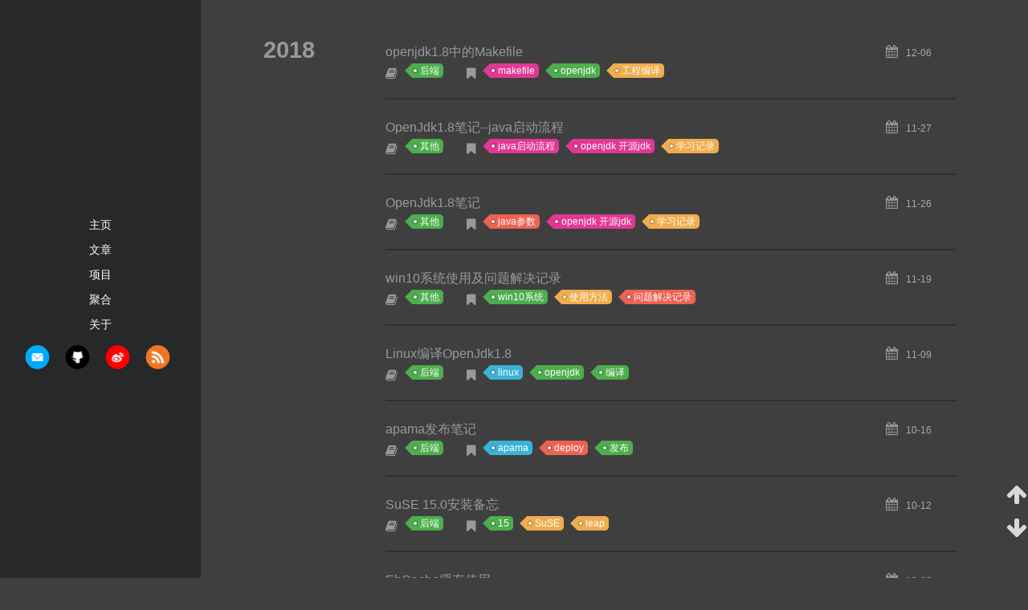

--- FILE ---
content_type: text/html
request_url: https://lehoon.cn/archives/page/2/
body_size: 5353
content:
<!DOCTYPE html>
<html>
<head>
  <meta charset="utf-8">
  
  <title>Archives | 豌豆荚博客</title>
  <meta name="viewport" content="width=device-width, initial-scale=1, maximum-scale=1">
  <meta name="description" content="豌豆荚博客">
<meta property="og:type" content="website">
<meta property="og:title" content="豌豆荚博客">
<meta property="og:url" content="http://lehoon.cn/archives/page/2/index.html">
<meta property="og:site_name" content="豌豆荚博客">
<meta property="og:description" content="豌豆荚博客">
<meta property="og:locale">
<meta property="article:author" content="lehoon">
<meta property="article:tag" content="豌豆荚 博客 lehoon">
<meta name="twitter:card" content="summary">
  
    <link rel="alternative" href="/atom.xml" title="豌豆荚博客" type="application/atom+xml">
  
  
    <link rel="icon" href="/favicon.ico">
  
  
  
<link rel="stylesheet" href="/css/style.css">

  <link rel="stylesheet" href="/font-awesome/css/font-awesome.min.css">
  <link rel="apple-touch-icon" href="/img/apple-touch-icon.png">
  
  
      <link rel="stylesheet" href="/fancybox/jquery.fancybox.css">
  
  <!-- 加载特效 -->
  <script src="/js/pace.js"></script>
  <link href="/css/pace/pace-theme-flash.css" rel="stylesheet" />
  <script>
      var yiliaConfig = {
          rootUrl: 'https://lehoon.cn',
          fancybox: true,
          animate: false,
          isHome: false,
          isPost: false,
          isArchive: true,
          isTag: false,
          isCategory: false,
          open_in_new: false
      }
  </script>
<meta name="generator" content="Hexo 5.4.0"></head>
<body>
  <div id="container">
    <div class="left-col">
    <div class="overlay"></div>
<div class="intrude-less">
    <header id="header" class="inner">
        <hgroup>
          <h1 class="header-author"><a href="/" title="Hi Lehoon"></a></h1>
        </hgroup>

        
        
        

        <div id="switch-area" class="switch-area">
            <div class="switch-wrap">
                <section class="switch-part switch-part1">
                    <nav class="header-menu">
                        <ul>
                        
                            <li><a href="/">主页</a></li>
                        
                            <li><a href="/archives">文章</a></li>
                        
                            <li><a href="/projects">项目</a></li>
                        
                            <li><a href="/polymerization">聚合</a></li>
                        
                            <li><a href="/about">关于</a></li>
                        
                        </ul>
                    </nav>
                    <nav class="header-nav">
                        <ul class="social">
                            
                                <a class="fl mail" target="_blank" href="mailto:lehoon@lehoon.com" title="mail">mail</a>
                            
                                <a class="fl github" target="_blank" href="https://github.com/lehoon" title="github">github</a>
                            
                                <a class="fl weibo" target="_blank" href="http://weibo.com/lehoons" title="weibo">weibo</a>
                            
                                <a class="fl rss" target="_blank" href="/rss.xml" title="rss">rss</a>
                            
                        </ul>
                    </nav>
                </section>
                
                
                
                

                
                
                <section class="switch-part switch-part3">
                
                    <div id="js-aboutme">热爱生活，享受生活。</div>
                </section>
                
            </div>
        </div>
    </header>                
</div>
    </div>
    <div class="mid-col">
      <nav id="mobile-nav">
      <div class="overlay">
          <div class="slider-trigger"></div>
          <h1 class="header-author js-mobile-header hide"><a href="/" title="Me"></a></h1>
      </div>
    <div class="intrude-less">
        <header id="header" class="inner">
            <hgroup>
              <h1 class="header-author"><a href="/" title="Me"></a></h1>
            </hgroup>
            
            <nav class="header-menu">
                <ul>
                
                    <li><a href="/">主页</a></li>
                
                    <li><a href="/archives">文章</a></li>
                
                    <li><a href="/projects">项目</a></li>
                
                    <li><a href="/polymerization">聚合</a></li>
                
                    <li><a href="/about">关于</a></li>
                
                <div class="clearfix"></div>
                </ul>
            </nav>
            <nav class="header-nav">
                <div class="social">
                    
                        <a class="mail" target="_blank" href="mailto:lehoon@lehoon.com" title="mail">mail</a>
                    
                        <a class="github" target="_blank" href="https://github.com/lehoon" title="github">github</a>
                    
                        <a class="weibo" target="_blank" href="http://weibo.com/lehoons" title="weibo">weibo</a>
                    
                        <a class="rss" target="_blank" href="/rss.xml" title="rss">rss</a>
                    
                </div>
            </nav>
        </header>                
    </div>
</nav>
      <div class="body-wrap">
  
  
    
    
      
      
      <section class="archives-wrap">
        <div class="archive-year-wrap">
          <a href="/archives/2018" class="archive-year">2018</a>
        </div>
        <div class="archives">
    
    <article class="archive-article archive-type-post">
  <div class="archive-article-inner">
    <header class="archive-article-header">
          <div class="article-meta">
              <a href="/backend/2018/12/06/openjdk-makefile-note.html" class="archive-article-date">
      <time datetime="2018-12-06T02:17:04.000Z" itemprop="datePublished">12-06</time>
</a>
        </div>
         
  
    <h1 itemprop="name">
      <a class="archive-article-title" href="/backend/2018/12/06/openjdk-makefile-note.html">openjdk1.8中的Makefile</a>
    </h1>
  

        <div class="article-info info-on-archive">
          
    <div class="article-category tagcloud">
    <a class="article-category-link" href="/categories/backend/">后端</a>
    </div>


          
    <div class="article-tag tagcloud">
        <ul class="article-tag-list" itemprop="keywords"><li class="article-tag-list-item"><a class="article-tag-list-link" href="/tags/makefile/" rel="tag">makefile</a></li><li class="article-tag-list-item"><a class="article-tag-list-link" href="/tags/openjdk/" rel="tag">openjdk</a></li><li class="article-tag-list-item"><a class="article-tag-list-link" href="/tags/%E5%B7%A5%E7%A8%8B%E7%BC%96%E8%AF%91/" rel="tag">工程编译</a></li></ul>
    </div>

        </div>
        <div class="clearfix"></div>
    </header>
  </div>
</article>
  
    
    
    <article class="archive-article archive-type-post">
  <div class="archive-article-inner">
    <header class="archive-article-header">
          <div class="article-meta">
              <a href="/orther/2018/11/27/openjdk-startup-note.html" class="archive-article-date">
      <time datetime="2018-11-27T06:03:49.000Z" itemprop="datePublished">11-27</time>
</a>
        </div>
         
  
    <h1 itemprop="name">
      <a class="archive-article-title" href="/orther/2018/11/27/openjdk-startup-note.html">OpenJdk1.8笔记--java启动流程</a>
    </h1>
  

        <div class="article-info info-on-archive">
          
    <div class="article-category tagcloud">
    <a class="article-category-link" href="/categories/orther/">其他</a>
    </div>


          
    <div class="article-tag tagcloud">
        <ul class="article-tag-list" itemprop="keywords"><li class="article-tag-list-item"><a class="article-tag-list-link" href="/tags/java%E5%90%AF%E5%8A%A8%E6%B5%81%E7%A8%8B/" rel="tag">java启动流程</a></li><li class="article-tag-list-item"><a class="article-tag-list-link" href="/tags/openjdk-%E5%BC%80%E6%BA%90jdk/" rel="tag">openjdk 开源jdk</a></li><li class="article-tag-list-item"><a class="article-tag-list-link" href="/tags/%E5%AD%A6%E4%B9%A0%E8%AE%B0%E5%BD%95/" rel="tag">学习记录</a></li></ul>
    </div>

        </div>
        <div class="clearfix"></div>
    </header>
  </div>
</article>
  
    
    
    <article class="archive-article archive-type-post">
  <div class="archive-article-inner">
    <header class="archive-article-header">
          <div class="article-meta">
              <a href="/orther/2018/11/26/openjdk-study-note.html" class="archive-article-date">
      <time datetime="2018-11-26T09:03:49.000Z" itemprop="datePublished">11-26</time>
</a>
        </div>
         
  
    <h1 itemprop="name">
      <a class="archive-article-title" href="/orther/2018/11/26/openjdk-study-note.html">OpenJdk1.8笔记</a>
    </h1>
  

        <div class="article-info info-on-archive">
          
    <div class="article-category tagcloud">
    <a class="article-category-link" href="/categories/orther/">其他</a>
    </div>


          
    <div class="article-tag tagcloud">
        <ul class="article-tag-list" itemprop="keywords"><li class="article-tag-list-item"><a class="article-tag-list-link" href="/tags/java%E5%8F%82%E6%95%B0/" rel="tag">java参数</a></li><li class="article-tag-list-item"><a class="article-tag-list-link" href="/tags/openjdk-%E5%BC%80%E6%BA%90jdk/" rel="tag">openjdk 开源jdk</a></li><li class="article-tag-list-item"><a class="article-tag-list-link" href="/tags/%E5%AD%A6%E4%B9%A0%E8%AE%B0%E5%BD%95/" rel="tag">学习记录</a></li></ul>
    </div>

        </div>
        <div class="clearfix"></div>
    </header>
  </div>
</article>
  
    
    
    <article class="archive-article archive-type-post">
  <div class="archive-article-inner">
    <header class="archive-article-header">
          <div class="article-meta">
              <a href="/orther/2018/11/19/win10-system-note.html" class="archive-article-date">
      <time datetime="2018-11-19T01:52:56.000Z" itemprop="datePublished">11-19</time>
</a>
        </div>
         
  
    <h1 itemprop="name">
      <a class="archive-article-title" href="/orther/2018/11/19/win10-system-note.html">win10系统使用及问题解决记录</a>
    </h1>
  

        <div class="article-info info-on-archive">
          
    <div class="article-category tagcloud">
    <a class="article-category-link" href="/categories/orther/">其他</a>
    </div>


          
    <div class="article-tag tagcloud">
        <ul class="article-tag-list" itemprop="keywords"><li class="article-tag-list-item"><a class="article-tag-list-link" href="/tags/win10%E7%B3%BB%E7%BB%9F/" rel="tag">win10系统</a></li><li class="article-tag-list-item"><a class="article-tag-list-link" href="/tags/%E4%BD%BF%E7%94%A8%E6%96%B9%E6%B3%95/" rel="tag">使用方法</a></li><li class="article-tag-list-item"><a class="article-tag-list-link" href="/tags/%E9%97%AE%E9%A2%98%E8%A7%A3%E5%86%B3%E8%AE%B0%E5%BD%95/" rel="tag">问题解决记录</a></li></ul>
    </div>

        </div>
        <div class="clearfix"></div>
    </header>
  </div>
</article>
  
    
    
    <article class="archive-article archive-type-post">
  <div class="archive-article-inner">
    <header class="archive-article-header">
          <div class="article-meta">
              <a href="/backend/2018/11/09/openjdk-compile-linux.html" class="archive-article-date">
      <time datetime="2018-11-09T07:24:16.000Z" itemprop="datePublished">11-09</time>
</a>
        </div>
         
  
    <h1 itemprop="name">
      <a class="archive-article-title" href="/backend/2018/11/09/openjdk-compile-linux.html">Linux编译OpenJdk1.8</a>
    </h1>
  

        <div class="article-info info-on-archive">
          
    <div class="article-category tagcloud">
    <a class="article-category-link" href="/categories/backend/">后端</a>
    </div>


          
    <div class="article-tag tagcloud">
        <ul class="article-tag-list" itemprop="keywords"><li class="article-tag-list-item"><a class="article-tag-list-link" href="/tags/linux/" rel="tag">linux</a></li><li class="article-tag-list-item"><a class="article-tag-list-link" href="/tags/openjdk/" rel="tag">openjdk</a></li><li class="article-tag-list-item"><a class="article-tag-list-link" href="/tags/%E7%BC%96%E8%AF%91/" rel="tag">编译</a></li></ul>
    </div>

        </div>
        <div class="clearfix"></div>
    </header>
  </div>
</article>
  
    
    
    <article class="archive-article archive-type-post">
  <div class="archive-article-inner">
    <header class="archive-article-header">
          <div class="article-meta">
              <a href="/backend/2018/10/16/apama-deploy-note.html" class="archive-article-date">
      <time datetime="2018-10-16T06:48:30.000Z" itemprop="datePublished">10-16</time>
</a>
        </div>
         
  
    <h1 itemprop="name">
      <a class="archive-article-title" href="/backend/2018/10/16/apama-deploy-note.html">apama发布笔记</a>
    </h1>
  

        <div class="article-info info-on-archive">
          
    <div class="article-category tagcloud">
    <a class="article-category-link" href="/categories/backend/">后端</a>
    </div>


          
    <div class="article-tag tagcloud">
        <ul class="article-tag-list" itemprop="keywords"><li class="article-tag-list-item"><a class="article-tag-list-link" href="/tags/apama/" rel="tag">apama</a></li><li class="article-tag-list-item"><a class="article-tag-list-link" href="/tags/deploy/" rel="tag">deploy</a></li><li class="article-tag-list-item"><a class="article-tag-list-link" href="/tags/%E5%8F%91%E5%B8%83/" rel="tag">发布</a></li></ul>
    </div>

        </div>
        <div class="clearfix"></div>
    </header>
  </div>
</article>
  
    
    
    <article class="archive-article archive-type-post">
  <div class="archive-article-inner">
    <header class="archive-article-header">
          <div class="article-meta">
              <a href="/backend/2018/10/12/suse-leap15-install-note.html" class="archive-article-date">
      <time datetime="2018-10-12T09:16:13.000Z" itemprop="datePublished">10-12</time>
</a>
        </div>
         
  
    <h1 itemprop="name">
      <a class="archive-article-title" href="/backend/2018/10/12/suse-leap15-install-note.html">SuSE 15.0安装备忘</a>
    </h1>
  

        <div class="article-info info-on-archive">
          
    <div class="article-category tagcloud">
    <a class="article-category-link" href="/categories/backend/">后端</a>
    </div>


          
    <div class="article-tag tagcloud">
        <ul class="article-tag-list" itemprop="keywords"><li class="article-tag-list-item"><a class="article-tag-list-link" href="/tags/15/" rel="tag">15</a></li><li class="article-tag-list-item"><a class="article-tag-list-link" href="/tags/SuSE/" rel="tag">SuSE</a></li><li class="article-tag-list-item"><a class="article-tag-list-link" href="/tags/leap/" rel="tag">leap</a></li></ul>
    </div>

        </div>
        <div class="clearfix"></div>
    </header>
  </div>
</article>
  
    
    
    <article class="archive-article archive-type-post">
  <div class="archive-article-inner">
    <header class="archive-article-header">
          <div class="article-meta">
              <a href="/backend/2018/10/09/ehcache-note.html" class="archive-article-date">
      <time datetime="2018-10-09T02:49:06.000Z" itemprop="datePublished">10-09</time>
</a>
        </div>
         
  
    <h1 itemprop="name">
      <a class="archive-article-title" href="/backend/2018/10/09/ehcache-note.html">EhCache缓存使用</a>
    </h1>
  

        <div class="article-info info-on-archive">
          
    <div class="article-category tagcloud">
    <a class="article-category-link" href="/categories/backend/">后端</a>
    </div>


          
    <div class="article-tag tagcloud">
        <ul class="article-tag-list" itemprop="keywords"><li class="article-tag-list-item"><a class="article-tag-list-link" href="/tags/cache/" rel="tag">cache</a></li><li class="article-tag-list-item"><a class="article-tag-list-link" href="/tags/ehcache/" rel="tag">ehcache</a></li></ul>
    </div>

        </div>
        <div class="clearfix"></div>
    </header>
  </div>
</article>
  
    
    
    <article class="archive-article archive-type-post">
  <div class="archive-article-inner">
    <header class="archive-article-header">
          <div class="article-meta">
              <a href="/frontend/2018/09/27/art-template-note.html" class="archive-article-date">
      <time datetime="2018-09-27T08:37:05.000Z" itemprop="datePublished">09-27</time>
</a>
        </div>
         
  
    <h1 itemprop="name">
      <a class="archive-article-title" href="/frontend/2018/09/27/art-template-note.html">art-template使用笔记</a>
    </h1>
  

        <div class="article-info info-on-archive">
          
    <div class="article-category tagcloud">
    <a class="article-category-link" href="/categories/frontend/">前端</a>
    </div>


          
    <div class="article-tag tagcloud">
        <ul class="article-tag-list" itemprop="keywords"><li class="article-tag-list-item"><a class="article-tag-list-link" href="/tags/cache/" rel="tag">cache</a></li><li class="article-tag-list-item"><a class="article-tag-list-link" href="/tags/javascript/" rel="tag">javascript</a></li><li class="article-tag-list-item"><a class="article-tag-list-link" href="/tags/template/" rel="tag">template</a></li></ul>
    </div>

        </div>
        <div class="clearfix"></div>
    </header>
  </div>
</article>
  
    
    
    <article class="archive-article archive-type-post">
  <div class="archive-article-inner">
    <header class="archive-article-header">
          <div class="article-meta">
              <a href="/backend/2018/09/25/apama-note.html" class="archive-article-date">
      <time datetime="2018-09-25T02:12:16.000Z" itemprop="datePublished">09-25</time>
</a>
        </div>
         
  
    <h1 itemprop="name">
      <a class="archive-article-title" href="/backend/2018/09/25/apama-note.html">apama笔记</a>
    </h1>
  

        <div class="article-info info-on-archive">
          
    <div class="article-category tagcloud">
    <a class="article-category-link" href="/categories/backend/">后端</a>
    </div>


          
    <div class="article-tag tagcloud">
        <ul class="article-tag-list" itemprop="keywords"><li class="article-tag-list-item"><a class="article-tag-list-link" href="/tags/apama/" rel="tag">apama</a></li><li class="article-tag-list-item"><a class="article-tag-list-link" href="/tags/epl/" rel="tag">epl</a></li></ul>
    </div>

        </div>
        <div class="clearfix"></div>
    </header>
  </div>
</article>
  
    
    
    <article class="archive-article archive-type-post">
  <div class="archive-article-inner">
    <header class="archive-article-header">
          <div class="article-meta">
              <a href="/orther/2018/03/27/svn-showlog-date-1970.html" class="archive-article-date">
      <time datetime="2018-03-27T02:47:33.000Z" itemprop="datePublished">03-27</time>
</a>
        </div>
         
  
    <h1 itemprop="name">
      <a class="archive-article-title" href="/orther/2018/03/27/svn-showlog-date-1970.html">svn查看日志显示时间为1970解决方法</a>
    </h1>
  

        <div class="article-info info-on-archive">
          
    <div class="article-category tagcloud">
    <a class="article-category-link" href="/categories/orther/">其他</a>
    </div>


          
    <div class="article-tag tagcloud">
        <ul class="article-tag-list" itemprop="keywords"><li class="article-tag-list-item"><a class="article-tag-list-link" href="/tags/1970/" rel="tag">1970</a></li><li class="article-tag-list-item"><a class="article-tag-list-link" href="/tags/date-error/" rel="tag">date error</a></li><li class="article-tag-list-item"><a class="article-tag-list-link" href="/tags/show-log/" rel="tag">show log</a></li><li class="article-tag-list-item"><a class="article-tag-list-link" href="/tags/svn/" rel="tag">svn</a></li></ul>
    </div>

        </div>
        <div class="clearfix"></div>
    </header>
  </div>
</article>
  
    
    
    <article class="archive-article archive-type-post">
  <div class="archive-article-inner">
    <header class="archive-article-header">
          <div class="article-meta">
              <a href="/backend/2018/03/23/oracle12c-create-instance.html" class="archive-article-date">
      <time datetime="2018-03-23T08:10:17.000Z" itemprop="datePublished">03-23</time>
</a>
        </div>
         
  
    <h1 itemprop="name">
      <a class="archive-article-title" href="/backend/2018/03/23/oracle12c-create-instance.html">oracle12c手动创建cdb实例</a>
    </h1>
  

        <div class="article-info info-on-archive">
          
    <div class="article-category tagcloud">
    <a class="article-category-link" href="/categories/backend/">后端</a>
    </div>


          
    <div class="article-tag tagcloud">
        <ul class="article-tag-list" itemprop="keywords"><li class="article-tag-list-item"><a class="article-tag-list-link" href="/tags/cdb/" rel="tag">cdb</a></li><li class="article-tag-list-item"><a class="article-tag-list-link" href="/tags/instance/" rel="tag">instance</a></li><li class="article-tag-list-item"><a class="article-tag-list-link" href="/tags/oracle12c/" rel="tag">oracle12c</a></li></ul>
    </div>

        </div>
        <div class="clearfix"></div>
    </header>
  </div>
</article>
  
    
    
    <article class="archive-article archive-type-post">
  <div class="archive-article-inner">
    <header class="archive-article-header">
          <div class="article-meta">
              <a href="/backend/2018/03/14/librdkafka-config.html" class="archive-article-date">
      <time datetime="2018-03-14T03:09:24.000Z" itemprop="datePublished">03-14</time>
</a>
        </div>
         
  
    <h1 itemprop="name">
      <a class="archive-article-title" href="/backend/2018/03/14/librdkafka-config.html">librdkafka配置参数详解</a>
    </h1>
  

        <div class="article-info info-on-archive">
          
    <div class="article-category tagcloud">
    <a class="article-category-link" href="/categories/backend/">后端</a>
    </div>


          
    <div class="article-tag tagcloud">
        <ul class="article-tag-list" itemprop="keywords"><li class="article-tag-list-item"><a class="article-tag-list-link" href="/tags/kafka/" rel="tag">kafka</a></li><li class="article-tag-list-item"><a class="article-tag-list-link" href="/tags/%E9%85%8D%E7%BD%AE/" rel="tag">配置</a></li></ul>
    </div>

        </div>
        <div class="clearfix"></div>
    </header>
  </div>
</article>
  
    
    
      
        </div></section>
      
      
      <section class="archives-wrap">
        <div class="archive-year-wrap">
          <a href="/archives/2017" class="archive-year">2017</a>
        </div>
        <div class="archives">
    
    <article class="archive-article archive-type-post">
  <div class="archive-article-inner">
    <header class="archive-article-header">
          <div class="article-meta">
              <a href="/orther/2017/12/25/apk-decompile-tools.html" class="archive-article-date">
      <time datetime="2017-12-25T03:30:49.000Z" itemprop="datePublished">12-25</time>
</a>
        </div>
         
  
    <h1 itemprop="name">
      <a class="archive-article-title" href="/orther/2017/12/25/apk-decompile-tools.html">apk反编译工具</a>
    </h1>
  

        <div class="article-info info-on-archive">
          
    <div class="article-category tagcloud">
    <a class="article-category-link" href="/categories/orther/">其他</a>
    </div>


          
    <div class="article-tag tagcloud">
        <ul class="article-tag-list" itemprop="keywords"><li class="article-tag-list-item"><a class="article-tag-list-link" href="/tags/apk-decompile/" rel="tag">apk decompile</a></li><li class="article-tag-list-item"><a class="article-tag-list-link" href="/tags/%E5%8F%8D%E7%BC%96%E8%AF%91/" rel="tag">反编译</a></li></ul>
    </div>

        </div>
        <div class="clearfix"></div>
    </header>
  </div>
</article>
  
    
    
    <article class="archive-article archive-type-post">
  <div class="archive-article-inner">
    <header class="archive-article-header">
          <div class="article-meta">
              <a href="/orther/2017/12/08/map-accuracy2scale.html" class="archive-article-date">
      <time datetime="2017-12-08T06:16:24.000Z" itemprop="datePublished">12-08</time>
</a>
        </div>
         
  
    <h1 itemprop="name">
      <a class="archive-article-title" href="/orther/2017/12/08/map-accuracy2scale.html">地图精度与电子地图比例尺的关系</a>
    </h1>
  

        <div class="article-info info-on-archive">
          
    <div class="article-category tagcloud">
    <a class="article-category-link" href="/categories/orther/">其他</a>
    </div>


          
    <div class="article-tag tagcloud">
        <ul class="article-tag-list" itemprop="keywords"><li class="article-tag-list-item"><a class="article-tag-list-link" href="/tags/accuracy/" rel="tag">accuracy</a></li><li class="article-tag-list-item"><a class="article-tag-list-link" href="/tags/map/" rel="tag">map</a></li><li class="article-tag-list-item"><a class="article-tag-list-link" href="/tags/scale/" rel="tag">scale</a></li></ul>
    </div>

        </div>
        <div class="clearfix"></div>
    </header>
  </div>
</article>
  
    
    
    <article class="archive-article archive-type-post">
  <div class="archive-article-inner">
    <header class="archive-article-header">
          <div class="article-meta">
              <a href="/orther/2017/12/08/window-big-file-tools.html" class="archive-article-date">
      <time datetime="2017-12-08T01:34:26.000Z" itemprop="datePublished">12-08</time>
</a>
        </div>
         
  
    <h1 itemprop="name">
      <a class="archive-article-title" href="/orther/2017/12/08/window-big-file-tools.html">window系统大文件打开工具</a>
    </h1>
  

        <div class="article-info info-on-archive">
          
    <div class="article-category tagcloud">
    <a class="article-category-link" href="/categories/orther/">其他</a>
    </div>


          
    <div class="article-tag tagcloud">
        <ul class="article-tag-list" itemprop="keywords"><li class="article-tag-list-item"><a class="article-tag-list-link" href="/tags/big-file/" rel="tag">big file</a></li><li class="article-tag-list-item"><a class="article-tag-list-link" href="/tags/tools/" rel="tag">tools</a></li><li class="article-tag-list-item"><a class="article-tag-list-link" href="/tags/window/" rel="tag">window</a></li></ul>
    </div>

        </div>
        <div class="clearfix"></div>
    </header>
  </div>
</article>
  
    
    
    <article class="archive-article archive-type-post">
  <div class="archive-article-inner">
    <header class="archive-article-header">
          <div class="article-meta">
              <a href="/orther/2017/10/27/gnss-gprmc-format.html" class="archive-article-date">
      <time datetime="2017-10-27T07:40:39.000Z" itemprop="datePublished">10-27</time>
</a>
        </div>
         
  
    <h1 itemprop="name">
      <a class="archive-article-title" href="/orther/2017/10/27/gnss-gprmc-format.html">GPRMC格式详解</a>
    </h1>
  

        <div class="article-info info-on-archive">
          
    <div class="article-category tagcloud">
    <a class="article-category-link" href="/categories/orther/">其他</a>
    </div>


          
    <div class="article-tag tagcloud">
        <ul class="article-tag-list" itemprop="keywords"><li class="article-tag-list-item"><a class="article-tag-list-link" href="/tags/format/" rel="tag">format</a></li><li class="article-tag-list-item"><a class="article-tag-list-link" href="/tags/gnss/" rel="tag">gnss</a></li><li class="article-tag-list-item"><a class="article-tag-list-link" href="/tags/gprmc/" rel="tag">gprmc</a></li></ul>
    </div>

        </div>
        <div class="clearfix"></div>
    </header>
  </div>
</article>
  
    
    
    <article class="archive-article archive-type-post">
  <div class="archive-article-inner">
    <header class="archive-article-header">
          <div class="article-meta">
              <a href="/frontend/2017/09/21/autobuild-static-version.html" class="archive-article-date">
      <time datetime="2017-09-21T02:10:01.000Z" itemprop="datePublished">09-21</time>
</a>
        </div>
         
  
    <h1 itemprop="name">
      <a class="archive-article-title" href="/frontend/2017/09/21/autobuild-static-version.html">通过gulp自动构建项目静态资源的版本号</a>
    </h1>
  

        <div class="article-info info-on-archive">
          
    <div class="article-category tagcloud">
    <a class="article-category-link" href="/categories/frontend/">前端</a>
    </div>


          
    <div class="article-tag tagcloud">
        <ul class="article-tag-list" itemprop="keywords"><li class="article-tag-list-item"><a class="article-tag-list-link" href="/tags/gulp/" rel="tag">gulp</a></li><li class="article-tag-list-item"><a class="article-tag-list-link" href="/tags/%E7%89%88%E6%9C%AC/" rel="tag">版本</a></li><li class="article-tag-list-item"><a class="article-tag-list-link" href="/tags/%E9%9D%99%E6%80%81%E8%B5%84%E6%BA%90/" rel="tag">静态资源</a></li></ul>
    </div>

        </div>
        <div class="clearfix"></div>
    </header>
  </div>
</article>
  
    
    
    <article class="archive-article archive-type-post">
  <div class="archive-article-inner">
    <header class="archive-article-header">
          <div class="article-meta">
              <a href="/backend/2017/08/28/load-session-persistent-exception.html" class="archive-article-date">
      <time datetime="2017-08-28T02:34:36.000Z" itemprop="datePublished">08-28</time>
</a>
        </div>
         
  
    <h1 itemprop="name">
      <a class="archive-article-title" href="/backend/2017/08/28/load-session-persistent-exception.html">Exception loading sessions from persistent storage</a>
    </h1>
  

        <div class="article-info info-on-archive">
          
    <div class="article-category tagcloud">
    <a class="article-category-link" href="/categories/backend/">后端</a>
    </div>


          
    <div class="article-tag tagcloud">
        <ul class="article-tag-list" itemprop="keywords"><li class="article-tag-list-item"><a class="article-tag-list-link" href="/tags/exception/" rel="tag">exception</a></li><li class="article-tag-list-item"><a class="article-tag-list-link" href="/tags/java/" rel="tag">java</a></li><li class="article-tag-list-item"><a class="article-tag-list-link" href="/tags/session/" rel="tag">session</a></li><li class="article-tag-list-item"><a class="article-tag-list-link" href="/tags/tomcat/" rel="tag">tomcat</a></li></ul>
    </div>

        </div>
        <div class="clearfix"></div>
    </header>
  </div>
</article>
  
    
    
    <article class="archive-article archive-type-post">
  <div class="archive-article-inner">
    <header class="archive-article-header">
          <div class="article-meta">
              <a href="/orther/2017/06/20/mysql-reset-password.html" class="archive-article-date">
      <time datetime="2017-06-20T07:05:52.000Z" itemprop="datePublished">06-20</time>
</a>
        </div>
         
  
    <h1 itemprop="name">
      <a class="archive-article-title" href="/orther/2017/06/20/mysql-reset-password.html">Mysql重设密码和远程访问</a>
    </h1>
  

        <div class="article-info info-on-archive">
          
    <div class="article-category tagcloud">
    <a class="article-category-link" href="/categories/orther/">其他</a>
    </div>


          
    <div class="article-tag tagcloud">
        <ul class="article-tag-list" itemprop="keywords"><li class="article-tag-list-item"><a class="article-tag-list-link" href="/tags/mysql/" rel="tag">mysql</a></li><li class="article-tag-list-item"><a class="article-tag-list-link" href="/tags/%E5%AF%86%E7%A0%81/" rel="tag">密码</a></li><li class="article-tag-list-item"><a class="article-tag-list-link" href="/tags/%E8%BF%9C%E7%A8%8B%E8%AE%BF%E9%97%AE/" rel="tag">远程访问</a></li></ul>
    </div>

        </div>
        <div class="clearfix"></div>
    </header>
  </div>
</article>
  
  
    </div></section>
  

    
    <nav id="page-nav">
      <a class="extend prev" rel="prev" href="/archives/">&amp;laquo; Prev</a><a class="page-number" href="/archives/">1</a><span class="page-number current">2</span><a class="page-number" href="/archives/page/3/">3</a><a class="page-number" href="/archives/page/4/">4</a><span class="space">&hellip;</span><a class="page-number" href="/archives/page/6/">6</a><a class="extend next" rel="next" href="/archives/page/3/">Next &amp;raquo;</a>
    </nav>
  

</div>
      <footer id="footer">
    <div class="outer">
        <div id="footer-info">
            <div class="footer-left">
                <a href="https://beian.miit.gov.cn/" target="_blank">鲁ICP备18042181号-1</a>
            </div>
            <div class="footer-right">
                <a href="http://hexo.io/" target="_blank">Hexo</a>  Theme <a href="https://github.com/luuman/hexo-theme-spfk" target="_blank">spfk</a> by luuman
            </div>
        </div>
        
    </div>
</footer>

    </div>
    
<script src="/js/require-2.1.6.min.js"></script>


<script src="/js/jquery-1.9.1.min.js"></script>


<script src="/js/main.js"></script>


    <script>
        $(document).ready(function() {
            var backgroundnum = 3;
            var backgroundimg = "url(/background/bg-" + backgroundnum +".jpg)";
            //$("#mobile-nav").css({"background-image": backgroundimg,"background-size": "cover","background-position": "center"});
            //$(".left-col").css({"background-image": backgroundimg,"background-size": "cover","background-position": "center"});
        })
    </script>




	<script>
	var _hmt = _hmt || [];
	(function() {
	  var hm = document.createElement("script");
	  hm.src = "https://hm.baidu.com/hm.js?2dfe9be234e290e1635b659a55da3ab4";
	  var s = document.getElementsByTagName("script")[0]; 
	  s.parentNode.insertBefore(hm, s);
	})();
	</script>


<div class="scroll" id="scroll">
    <a href="#"><i class="fa fa-arrow-up"></i></a>
    <a href="#comments"><i class="fa fa-comments-o"></i></a>
    <a href="#footer"><i class="fa fa-arrow-down"></i></a>
</div>
<script>
    $(document).ready(function() {
        if ($("#comments").length < 1) {
            $("#scroll > a:nth-child(2)").hide();
        };
    })
</script>


  <script language="javascript">
    $(function() {
        $("a[title]").each(function() {
            var a = $(this);
            var title = a.attr('title');
            if (title == undefined || title == "") return;
            a.data('title', title).removeAttr('title').hover(

            function() {
                var offset = a.offset();
                $("<div id=\"anchortitlecontainer\"></div>").appendTo($("body")).html(title).css({
                    top: offset.top - a.outerHeight() - 15,
                    left: offset.left + a.outerWidth()/2 + 1
                }).fadeIn(function() {
                    var pop = $(this);
                    setTimeout(function() {
                        pop.remove();
                    }, pop.text().length * 800);
                });
            }, function() {
                $("#anchortitlecontainer").remove();
            });
        });
    });
</script>


  </div>
</body>
</html>

--- FILE ---
content_type: text/css
request_url: https://lehoon.cn/css/style.css
body_size: 15610
content:
body {
  width: 100%;
}
body:before,
body:after {
  content: "";
  display: table;
}
body:after {
  clear: both;
}
@font-face {
  font-family: 'FontAwesome';
  src: url("../font-awesome/fonts/fontawesome-webfont.eot");
  src: url("../font-awesome/fonts/fontawesome-webfont.eot?#iefix") format("embedded-opentype"), url("../font-awesome/fonts/fontawesome-webfont.woff") format("woff"), url("../font-awesome/fonts/fontawesome-webfont.ttf") format("truetype"), url("../font-awesome/fonts/fontawesome-webfont.svgz#FontAwesomeRegular") format("svg"), url("../font-awesome/fonts/fontawesome-webfont.svg#FontAwesomeRegular") format("svg");
  font-weight: normal;
  font-style: normal;
}
html,
body,
div,
span,
applet,
object,
iframe,
h1,
h2,
h3,
h4,
h5,
h6,
p,
blockquote,
pre,
a,
abbr,
acronym,
address,
big,
cite,
code,
del,
dfn,
em,
img,
ins,
kbd,
q,
s,
samp,
small,
strike,
strong,
sub,
sup,
tt,
var,
dl,
dt,
dd,
ol,
ul,
li,
fieldset,
form,
label,
legend,
table,
caption,
tbody,
tfoot,
thead,
tr,
th,
td {
  margin: 0;
  padding: 0;
  border: 0;
  outline: 0;
  font-weight: inherit;
  font-style: inherit;
  font-family: inherit;
  font-size: 100%;
  vertical-align: baseline;
}
body {
  line-height: 1;
  color: #000;
  background: #fff;
}
ol,
ul {
  list-style: none;
}
table {
  border-collapse: separate;
  border-spacing: 0;
  vertical-align: middle;
}
caption,
th,
td {
  text-align: left;
  font-weight: normal;
  vertical-align: middle;
}
a img {
  border: none;
}
ol {
  list-style: decimal;
  padding-left: 20px;
}
ul {
  list-style: none;
}
input,
button {
  margin: 0;
  padding: 0;
}
input::-moz-focus-inner,
button::-moz-focus-inner {
  border: 0;
  padding: 0;
}
@font-face {
  font-family: FontAwesome;
  font-style: normal;
  font-weight: normal;
  src: url("../font-awesome/fonts/fontawesome-webfont.eot");
  src: url("../font-awesome/fonts/fontawesome-webfont.eot?#iefix") format("embedded-opentype"), url("../font-awesome/fonts/fontawesome-webfont.woff") format("woff"), url("../font-awesome/fonts/fontawesome-webfont.ttf") format("truetype"), url("../font-awesome/fonts/fontawesome-webfont.svg#fontawesomeregular") format("svg");
}
html,
body,
#container {
  height: 100%;
}
body {
  font-family: "微软雅黑", 'Microsoft JhengHei', Tahoma, Helvetica, Arial, "\5b8b\4f53", sans-serif;
  font-size: 16px;
  background: #3f3f3f;
  color: #999;
  -webkit-overflow-scrolling: touch;
}
::selection {
  color: #fff;
  background: #4094c7;
}
h2,
h3,
h4,
h5,
h6 {
  font-family: Times, Georgia, serif, "Microsoft YaHei", "Hiragino Sans GB", "WenQuanYi Micro Hei", sans-serif;
}
h1,
h2,
h3 {
  display: block;
}
h1 {
  font-size: 1.5em;
  font-family: "Segoe UI", "Lucida Grande", Verdana, "Helvetica Neue", Arial, sans-serif, "Microsoft YaHei", "Hiragino Sans GB", "WenQuanYi Micro Hei", sans-serif;
}
h2 {
  font-size: 1.3em;
}
h3 {
  font-size: 1.1em;
}
h4,
h5,
h6 {
  font-size: 1em;
}
a {
  text-decoration: none;
  outline-width: 0;
  color: #4094c7;
  outline: none;
}
.alignleft {
  float: left;
}
.alignright {
  float: right;
}
.clearfix {
  *zoom: 1;
}
.clearfix:after {
  content: "";
  display: table;
  clear: both;
}
.inner {
  width: 1000px;
  margin: 0 auto;
}
.hide {
  display: none;
}
@media screen and (max-width: 1040px) {
  .inner {
    width: 100%;
  }
}
#container {
  position: relative;
  min-height: 100%;
}
#container #mobile-nav {
  display: none;
  background: #515457;
  background-size: cover;
}
#container #mobile-nav .overlay {
  height: 110px;
  position: absolute;
  background: #4d4d4d;
}
#container #mobile-nav .overlay.fixed {
  position: fixed;
  height: 42px;
  z-index: 99;
}
#container #mobile-nav .intrude-less {
  background-color: rgba(0,0,0,0.34);
}
#container #mobile-nav #header {
  padding: 10px 0 0 0;
}
#container #mobile-nav #header .profilepic {
  display: block;
  position: relative;
  z-index: 100;
}
#container #mobile-nav #header .header-menu {
  height: auto;
  margin: 10px;
}
#container #mobile-nav #header .header-menu ul {
  text-align: center;
  cursor: default;
}
#container #mobile-nav #header .header-menu li {
  display: inline-block;
  margin: 3px;
}
#container .left-col {
  background: #515457;
  width: 250px;
  position: fixed;
  opacity: 1;
  -webkit-transition: all 0.2s ease-in;
  -moz-transition: all 0.2s ease-in;
  -ms-transition: all 0.2s ease-in;
  transition: all 0.2s ease-in;
  height: 100%;
}
#container .left-col .overlay {
  width: 100%;
  height: 100%;
  background-color: rgba(0,0,0,0.75);
  position: absolute;
  opacity: 0.7;
  z-index: -1;
}
#container .left-col .intrude-less {
  width: 98%;
  padding-top: 10px;
  text-align: center;
  margin: 40px auto 0;
  overflow: auto;
  position: absolute;
  left: 50%;
  top: 50%;
  -webkit-transform: translate(-50%, -50%);
  -moz-transform: translate(-50%, -50%);
  -o-transform: translate(-50%, -50%);
  -ms-transform: translate(-50%, -50%);
  -webkit-transform: translate(-50%, -50%);
  -moz-transform: translate(-50%, -50%);
  -ms-transform: translate(-50%, -50%);
  transform: translate(-50%, -50%);
}
#container .mid-col {
  position: absolute;
  right: 0;
  min-height: 100%;
  left: 250px;
  width: auto;
  overflow: hidden;
}
@media screen and (max-width: 800px) {
  #container .left-col {
    display: none;
  }
  #container .mid-col {
    left: 0;
  }
  #container #header .header-nav {
    position: relative;
  }
  #container .header-author.fixed {
    position: fixed;
    top: -20px;
    padding-top: 7px;
    height: 39px;
    width: 100%;
    background-color: #444;
    color: #fff;
  }
  #container .overlay .slider-trigger {
    position: absolute;
    z-index: 101;
    bottom: 0;
    left: 0;
    width: 42px;
    height: 42px;
  }
  #container .overlay .slider-trigger:hover {
    background: #444;
  }
  #container .overlay .slider-trigger:before {
    color: #ddd;
    content: "\f00b";
    font: 16px FontAwesome;
    width: 16px;
    height: 16px;
    margin-left: 9px;
    margin-top: 14px;
    display: block;
  }
  #container .article-header {
    padding: 5px 20px;
  }
  #container .article-header h1 {
    margin-bottom: 0;
  }
  #container .header-subtitle {
    padding: 0 24px;
  }
  #container .article-info-index.article-info {
    padding-top: 10px;
    margin: 0 20px;
  }
  #container .article-info-post.article-info {
    margin: 0 20px;
    padding-top: 10px;
    border: none;
  }
  #container .article-more-link a {
    float: right;
  }
  #container #viewer-box .viewer-box-l {
    font-size: 14px;
  }
  #container .article {
    margin: 10px;
    font-size: 14px;
  }
  #container .article .article-entry {
    padding: 0 20px 0 20px;
  }
  #container .article .article-title {
    font-size: 18px;
    max-width: 65%;
    display: block;
    margin: 0;
  }
  #container .article .article-meta {
    width: auto;
    height: 30px;
    margin-top: -8px;
    padding-right: 10px;
    position: ralative;
  }
  #container .article .article-meta .article-date {
    font-size: 12px;
    border-radius: 0;
    color: #666;
    background: none;
    height: auto;
    padding: 0;
    margin: 0;
    width: 100%;
    text-align: left;
    margin-left: 10px;
  }
  #container .article .article-meta .article-date time {
    width: auto;
    float: right;
    margin-right: 10px;
  }
  #container .article .article-meta .article-tag-list {
    margin-top: 7px;
    position: absolute;
    right: 10px;
    top: 0;
  }
  #container .article .article-meta .article-tag-list:before {
    float: left;
    margin-top: 1px;
    left: 0;
  }
  #container .article .article-meta .article-tag-list .article-tag-list-item {
    float: left;
    padding-left: 0;
    width: auto;
    max-width: 83px;
  }
  #container .article .article-meta .article-category {
    margin-top: 7px;
    position: absolute;
    right: 10px;
    top: -30px;
  }
  #container .article .article-meta .article-category:before {
    float: left;
    margin-top: 1px;
    left: 15px;
  }
  #container .article .article-meta .article-category .article-category-link {
    max-width: 83px;
    width: auto;
    padding-left: 10px;
  }
  #container .article .article-nav-link-wrap {
    margin: 5px 0;
  }
  #container .article .article-nav-link-wrap strong {
    float: left;
    margin-right: 5px;
  }
  #container .article #article-nav-older {
    float: none;
    display: block;
  }
  #container .share {
    padding: 3px 10px;
  }
  #container .duoshuo {
    padding: 0 13px;
  }
  #container #disqus_thread {
    padding: 0 13px;
  }
  #container #mobile-nav {
    display: block;
  }
  #container #page-nav .extend {
    opacity: 1;
  }
  #container .instagram .open-ins {
    left: 2px;
    top: -30px;
    color: #aaa;
  }
  #container .info-on-right {
    float: initial;
  }
  #container .archives-wrap {
    margin: 10px 10px 0px;
    padding: 10px;
  }
  #container .archives-wrap .archive-article-title {
    font-size: 14px;
  }
  #container .archives-wrap .archive-year-wrap {
    position: relative;
    padding: 0 0 0 0;
  }
  #container .archives-wrap .archive-year-wrap a {
    padding: 0 0 0 0;
  }
  #container .archives-wrap .article-meta .archive-article-date {
    font-size: 12px;
    margin-right: 10px;
    margin-top: -5px;
  }
  #container .archives-wrap .article-meta .article-tag-list-link {
    font-size: 12px;
  }
  #container .archives .archive-article {
    padding: 10px 0;
    margin-left: 0;
  }
  #container #footer {
    bottom: 10px;
  }
  #container #footer .footer-left {
    float: initial;
    margin-bottom: 10px;
  }
  #container #footer .footer-right {
    float: initial;
    margin-bottom: 10px;
  }
  #container #container .visit {
    margin-top: 1em;
  }
  #container #tocButton {
    z-index: 100;
    position: fixed;
    width: 71px;
    height: 29px;
    left: 2px;
    top: auto;
    bottom: 5px;
    border: none;
    padding: 0.2em 0.4em;
    border-radius: 6px;
    background-color: #ee6252;
    font-size: 14px;
    text-align: center;
    color: #fff;
  }
  #container .toc-article {
    display: none;
    z-index: 99;
    left: 0;
    height: auto;
    width: auto;
    bottom: 22px;
    overflow: auto;
    margin-left: 6px;
    background: #3f3f3f;
    font-size: 0.9rem;
    line-height: 1.5em;
    padding: 0.3rem;
    border: 1px solid #080808;
  }
  #container .toc-article .toc-title {
    display: none;
  }
  #container .toc-article .toc {
    padding: 0.5em;
  }
  #container .toc-article ol {
    margin: 0;
    padding: 0.5em;
    border-radius: 5px;
  }
  #container .toc-article ol ol {
    padding: 0.1em 0;
    padding-left: 1.2em;
  }
  #container .toc-article a {
    color: #767676;
  }
  #container .scroll {
    bottom: 0;
  }
  #container .scroll a {
    background-color: rgba(63,63,63,0);
  }
  #container .hide-labels {
    position: fixed;
    left: 42px;
    top: 78px;
    color: #999;
    opacity: 0.6;
  }
  #container .hide-labels:hover {
    color: none;
    opacity: 1;
  }
  #container #post-nav-button {
    display: none;
  }
  #container .ua {
    display: none !important;
  }
  #container #header .social li:nth-child(5n) {
    margin-right: 3px;
  }
  #container .bdshare-button-style2-24 {
    width: 289px;
    margin: auto;
  }
  #container .bdshare-button-style2-24 .fx {
    color: #999;
    padding: 0;
    margin: 6px;
    height: 54px;
    display: inline-block;
    font: normal normal normal 30px/1 FontAwesome;
    background: none;
    text-rendering: auto;
    -webkit-font-smoothing: antialiased;
    -moz-osx-font-smoothing: grayscale;
  }
  #container .bdshare-button-style2-24 .fx:hover {
    color: #fff;
    opacity: 1;
  }
}
.header-author {
  text-align: center;
  margin: 0.67em 0;
  font-family: Roboto, "Roboto", serif;
  font-size: 30px;
  color: #fff;
  -webkit-transition: 0.3s;
  -moz-transition: 0.3s;
  -ms-transition: 0.3s;
  transition: 0.3s;
}
#header {
  width: 100%;
}
#header a {
  color: #fff;
}
#header a:hover {
  color: #4d4d4d;
}
#header .profilepic {
  text-align: center;
  display: block;
  -webkit-box-shadow: 0 0 0 2px rgba(255,255,255,0.5), 0px 2px 20px 3px rgba(0,0,0,0.25);
  box-shadow: 0 0 0 2px rgba(255,255,255,0.5), 0px 2px 20px 3px rgba(0,0,0,0.25);
  border-radius: 300px;
  width: 128px;
  height: 128px;
  margin: 0 auto;
  position: relative;
  overflow: hidden;
  background: #88acdb;
  -webkit-transition: all 0.2s ease-in;
  display: -webkit-box;
  -webkit-box-orient: horizontal;
  -webkit-box-pack: center;
  -webkit-box-align: center;
  text-align: center;
}
#header .profilepic img {
  width: 20%;
  height: 20%;
  border-radius: 300px;
  opacity: 0;
  -webkit-transition: all 0.2s ease-in;
}
#header .profilepic img.show {
  width: 100%;
  height: 100%;
  opacity: 1;
}
#header .profilepic:hover {
  -webkit-animation: btnGroups 1s linear;
  -webkit-animation: btnGroups 1s linear;
  -moz-animation: btnGroups 1s linear;
  -ms-animation: btnGroups 1s linear;
  animation: btnGroups 1s linear;
}
@-webkit-keyframes btnGroups {
  0% {
    -webkit-transform: scale(1.2, 0.8);
  }
  1% {
    -webkit-transform: scale(1.18, 0.82);
  }
  2% {
    -webkit-transform: scale(1.16, 0.84);
  }
  3% {
    -webkit-transform: scale(1.13, 0.87);
  }
  4% {
    -webkit-transform: scale(1.1, 0.9);
  }
  5% {
    -webkit-transform: scale(1.07, 0.93);
  }
  6% {
    -webkit-transform: scale(1.04, 0.96);
  }
  7% {
    -webkit-transform: scale(1.01, 0.99);
  }
  8% {
    -webkit-transform: scale(0.99, 1.01);
  }
  9% {
    -webkit-transform: scale(0.97, 1.03);
  }
  10% {
    -webkit-transform: scale(0.95, 1.05);
  }
  11% {
    -webkit-transform: scale(0.94, 1.06);
  }
  12% {
    -webkit-transform: scale(0.93, 1.07);
  }
  13% {
    -webkit-transform: scale(0.93, 1.07);
  }
  14% {
    -webkit-transform: scale(0.93, 1.07);
  }
  15% {
    -webkit-transform: scale(0.93, 1.07);
  }
  16% {
    -webkit-transform: scale(0.94, 1.06);
  }
  17% {
    -webkit-transform: scale(0.94, 1.06);
  }
  18% {
    -webkit-transform: scale(0.95, 1.05);
  }
  19% {
    -webkit-transform: scale(0.96, 1.04);
  }
  20% {
    -webkit-transform: scale(0.98, 1.02);
  }
  21% {
    -webkit-transform: scale(0.99, 1.01);
  }
  22% {
    -webkit-transform: scale(1, 1);
  }
  23% {
    -webkit-transform: scale(1, 1);
  }
  24% {
    -webkit-transform: scale(1.01, 0.99);
  }
  25% {
    -webkit-transform: scale(1.02, 0.98);
  }
  26% {
    -webkit-transform: scale(1.02, 0.98);
  }
  27% {
    -webkit-transform: scale(1.02, 0.98);
  }
  28% {
    -webkit-transform: scale(1.03, 0.97);
  }
  29% {
    -webkit-transform: scale(1.03, 0.97);
  }
  30% {
    -webkit-transform: scale(1.02, 0.98);
  }
  31% {
    -webkit-transform: scale(1.02, 0.98);
  }
  32% {
    -webkit-transform: scale(1.02, 0.98);
  }
  33% {
    -webkit-transform: scale(1.02, 0.98);
  }
  34% {
    -webkit-transform: scale(1.01, 0.99);
  }
  35% {
    -webkit-transform: scale(1.01, 0.99);
  }
  36% {
    -webkit-transform: scale(1.01, 0.99);
  }
  37% {
    -webkit-transform: scale(1, 1);
  }
  38% {
    -webkit-transform: scale(1, 1);
  }
  39% {
    -webkit-transform: scale(1, 1);
  }
  40% {
    -webkit-transform: scale(0.99, 1.01);
  }
  41% {
    -webkit-transform: scale(0.99, 1.01);
  }
  42% {
    -webkit-transform: scale(0.99, 1.01);
  }
  43% {
    -webkit-transform: scale(0.99, 1.01);
  }
  44% {
    -webkit-transform: scale(0.99, 1.01);
  }
  45% {
    -webkit-transform: scale(0.99, 1.01);
  }
  46% {
    -webkit-transform: scale(0.99, 1.01);
  }
  47% {
    -webkit-transform: scale(0.99, 1.01);
  }
  48% {
    -webkit-transform: scale(0.99, 1.01);
  }
  49% {
    -webkit-transform: scale(1, 1);
  }
}
@-moz-keyframes btnGroups {
  0% {
    -webkit-transform: scale(1.2, 0.8);
    -moz-transform: scale(1.2, 0.8);
    -ms-transform: scale(1.2, 0.8);
    transform: scale(1.2, 0.8);
  }
  1% {
    -webkit-transform: scale(1.18, 0.82);
    -moz-transform: scale(1.18, 0.82);
    -ms-transform: scale(1.18, 0.82);
    transform: scale(1.18, 0.82);
  }
  2% {
    -webkit-transform: scale(1.16, 0.84);
    -moz-transform: scale(1.16, 0.84);
    -ms-transform: scale(1.16, 0.84);
    transform: scale(1.16, 0.84);
  }
  3% {
    -webkit-transform: scale(1.13, 0.87);
    -moz-transform: scale(1.13, 0.87);
    -ms-transform: scale(1.13, 0.87);
    transform: scale(1.13, 0.87);
  }
  4% {
    -webkit-transform: scale(1.1, 0.9);
    -moz-transform: scale(1.1, 0.9);
    -ms-transform: scale(1.1, 0.9);
    transform: scale(1.1, 0.9);
  }
  5% {
    -webkit-transform: scale(1.07, 0.93);
    -moz-transform: scale(1.07, 0.93);
    -ms-transform: scale(1.07, 0.93);
    transform: scale(1.07, 0.93);
  }
  6% {
    -webkit-transform: scale(1.04, 0.96);
    -moz-transform: scale(1.04, 0.96);
    -ms-transform: scale(1.04, 0.96);
    transform: scale(1.04, 0.96);
  }
  7% {
    -webkit-transform: scale(1.01, 0.99);
    -moz-transform: scale(1.01, 0.99);
    -ms-transform: scale(1.01, 0.99);
    transform: scale(1.01, 0.99);
  }
  8% {
    -webkit-transform: scale(0.99, 1.01);
    -moz-transform: scale(0.99, 1.01);
    -ms-transform: scale(0.99, 1.01);
    transform: scale(0.99, 1.01);
  }
  9% {
    -webkit-transform: scale(0.97, 1.03);
    -moz-transform: scale(0.97, 1.03);
    -ms-transform: scale(0.97, 1.03);
    transform: scale(0.97, 1.03);
  }
  10% {
    -webkit-transform: scale(0.95, 1.05);
    -moz-transform: scale(0.95, 1.05);
    -ms-transform: scale(0.95, 1.05);
    transform: scale(0.95, 1.05);
  }
  11% {
    -webkit-transform: scale(0.94, 1.06);
    -moz-transform: scale(0.94, 1.06);
    -ms-transform: scale(0.94, 1.06);
    transform: scale(0.94, 1.06);
  }
  12% {
    -webkit-transform: scale(0.93, 1.07);
    -moz-transform: scale(0.93, 1.07);
    -ms-transform: scale(0.93, 1.07);
    transform: scale(0.93, 1.07);
  }
  13% {
    -webkit-transform: scale(0.93, 1.07);
    -moz-transform: scale(0.93, 1.07);
    -ms-transform: scale(0.93, 1.07);
    transform: scale(0.93, 1.07);
  }
  14% {
    -webkit-transform: scale(0.93, 1.07);
    -moz-transform: scale(0.93, 1.07);
    -ms-transform: scale(0.93, 1.07);
    transform: scale(0.93, 1.07);
  }
  15% {
    -webkit-transform: scale(0.93, 1.07);
    -moz-transform: scale(0.93, 1.07);
    -ms-transform: scale(0.93, 1.07);
    transform: scale(0.93, 1.07);
  }
  16% {
    -webkit-transform: scale(0.94, 1.06);
    -moz-transform: scale(0.94, 1.06);
    -ms-transform: scale(0.94, 1.06);
    transform: scale(0.94, 1.06);
  }
  17% {
    -webkit-transform: scale(0.94, 1.06);
    -moz-transform: scale(0.94, 1.06);
    -ms-transform: scale(0.94, 1.06);
    transform: scale(0.94, 1.06);
  }
  18% {
    -webkit-transform: scale(0.95, 1.05);
    -moz-transform: scale(0.95, 1.05);
    -ms-transform: scale(0.95, 1.05);
    transform: scale(0.95, 1.05);
  }
  19% {
    -webkit-transform: scale(0.96, 1.04);
    -moz-transform: scale(0.96, 1.04);
    -ms-transform: scale(0.96, 1.04);
    transform: scale(0.96, 1.04);
  }
  20% {
    -webkit-transform: scale(0.98, 1.02);
    -moz-transform: scale(0.98, 1.02);
    -ms-transform: scale(0.98, 1.02);
    transform: scale(0.98, 1.02);
  }
  21% {
    -webkit-transform: scale(0.99, 1.01);
    -moz-transform: scale(0.99, 1.01);
    -ms-transform: scale(0.99, 1.01);
    transform: scale(0.99, 1.01);
  }
  22% {
    -webkit-transform: scale(1, 1);
    -moz-transform: scale(1, 1);
    -ms-transform: scale(1, 1);
    transform: scale(1, 1);
  }
  23% {
    -webkit-transform: scale(1, 1);
    -moz-transform: scale(1, 1);
    -ms-transform: scale(1, 1);
    transform: scale(1, 1);
  }
  24% {
    -webkit-transform: scale(1.01, 0.99);
    -moz-transform: scale(1.01, 0.99);
    -ms-transform: scale(1.01, 0.99);
    transform: scale(1.01, 0.99);
  }
  25% {
    -webkit-transform: scale(1.02, 0.98);
    -moz-transform: scale(1.02, 0.98);
    -ms-transform: scale(1.02, 0.98);
    transform: scale(1.02, 0.98);
  }
  26% {
    -webkit-transform: scale(1.02, 0.98);
    -moz-transform: scale(1.02, 0.98);
    -ms-transform: scale(1.02, 0.98);
    transform: scale(1.02, 0.98);
  }
  27% {
    -webkit-transform: scale(1.02, 0.98);
    -moz-transform: scale(1.02, 0.98);
    -ms-transform: scale(1.02, 0.98);
    transform: scale(1.02, 0.98);
  }
  28% {
    -webkit-transform: scale(1.03, 0.97);
    -moz-transform: scale(1.03, 0.97);
    -ms-transform: scale(1.03, 0.97);
    transform: scale(1.03, 0.97);
  }
  29% {
    -webkit-transform: scale(1.03, 0.97);
    -moz-transform: scale(1.03, 0.97);
    -ms-transform: scale(1.03, 0.97);
    transform: scale(1.03, 0.97);
  }
  30% {
    -webkit-transform: scale(1.02, 0.98);
    -moz-transform: scale(1.02, 0.98);
    -ms-transform: scale(1.02, 0.98);
    transform: scale(1.02, 0.98);
  }
  31% {
    -webkit-transform: scale(1.02, 0.98);
    -moz-transform: scale(1.02, 0.98);
    -ms-transform: scale(1.02, 0.98);
    transform: scale(1.02, 0.98);
  }
  32% {
    -webkit-transform: scale(1.02, 0.98);
    -moz-transform: scale(1.02, 0.98);
    -ms-transform: scale(1.02, 0.98);
    transform: scale(1.02, 0.98);
  }
  33% {
    -webkit-transform: scale(1.02, 0.98);
    -moz-transform: scale(1.02, 0.98);
    -ms-transform: scale(1.02, 0.98);
    transform: scale(1.02, 0.98);
  }
  34% {
    -webkit-transform: scale(1.01, 0.99);
    -moz-transform: scale(1.01, 0.99);
    -ms-transform: scale(1.01, 0.99);
    transform: scale(1.01, 0.99);
  }
  35% {
    -webkit-transform: scale(1.01, 0.99);
    -moz-transform: scale(1.01, 0.99);
    -ms-transform: scale(1.01, 0.99);
    transform: scale(1.01, 0.99);
  }
  36% {
    -webkit-transform: scale(1.01, 0.99);
    -moz-transform: scale(1.01, 0.99);
    -ms-transform: scale(1.01, 0.99);
    transform: scale(1.01, 0.99);
  }
  37% {
    -webkit-transform: scale(1, 1);
    -moz-transform: scale(1, 1);
    -ms-transform: scale(1, 1);
    transform: scale(1, 1);
  }
  38% {
    -webkit-transform: scale(1, 1);
    -moz-transform: scale(1, 1);
    -ms-transform: scale(1, 1);
    transform: scale(1, 1);
  }
  39% {
    -webkit-transform: scale(1, 1);
    -moz-transform: scale(1, 1);
    -ms-transform: scale(1, 1);
    transform: scale(1, 1);
  }
  40% {
    -webkit-transform: scale(0.99, 1.01);
    -moz-transform: scale(0.99, 1.01);
    -ms-transform: scale(0.99, 1.01);
    transform: scale(0.99, 1.01);
  }
  41% {
    -webkit-transform: scale(0.99, 1.01);
    -moz-transform: scale(0.99, 1.01);
    -ms-transform: scale(0.99, 1.01);
    transform: scale(0.99, 1.01);
  }
  42% {
    -webkit-transform: scale(0.99, 1.01);
    -moz-transform: scale(0.99, 1.01);
    -ms-transform: scale(0.99, 1.01);
    transform: scale(0.99, 1.01);
  }
  43% {
    -webkit-transform: scale(0.99, 1.01);
    -moz-transform: scale(0.99, 1.01);
    -ms-transform: scale(0.99, 1.01);
    transform: scale(0.99, 1.01);
  }
  44% {
    -webkit-transform: scale(0.99, 1.01);
    -moz-transform: scale(0.99, 1.01);
    -ms-transform: scale(0.99, 1.01);
    transform: scale(0.99, 1.01);
  }
  45% {
    -webkit-transform: scale(0.99, 1.01);
    -moz-transform: scale(0.99, 1.01);
    -ms-transform: scale(0.99, 1.01);
    transform: scale(0.99, 1.01);
  }
  46% {
    -webkit-transform: scale(0.99, 1.01);
    -moz-transform: scale(0.99, 1.01);
    -ms-transform: scale(0.99, 1.01);
    transform: scale(0.99, 1.01);
  }
  47% {
    -webkit-transform: scale(0.99, 1.01);
    -moz-transform: scale(0.99, 1.01);
    -ms-transform: scale(0.99, 1.01);
    transform: scale(0.99, 1.01);
  }
  48% {
    -webkit-transform: scale(0.99, 1.01);
    -moz-transform: scale(0.99, 1.01);
    -ms-transform: scale(0.99, 1.01);
    transform: scale(0.99, 1.01);
  }
  49% {
    -webkit-transform: scale(1, 1);
    -moz-transform: scale(1, 1);
    -ms-transform: scale(1, 1);
    transform: scale(1, 1);
  }
}
@-webkit-keyframes btnGroups {
  0% {
    -webkit-transform: scale(1.2, 0.8);
    -moz-transform: scale(1.2, 0.8);
    -ms-transform: scale(1.2, 0.8);
    transform: scale(1.2, 0.8);
  }
  1% {
    -webkit-transform: scale(1.18, 0.82);
    -moz-transform: scale(1.18, 0.82);
    -ms-transform: scale(1.18, 0.82);
    transform: scale(1.18, 0.82);
  }
  2% {
    -webkit-transform: scale(1.16, 0.84);
    -moz-transform: scale(1.16, 0.84);
    -ms-transform: scale(1.16, 0.84);
    transform: scale(1.16, 0.84);
  }
  3% {
    -webkit-transform: scale(1.13, 0.87);
    -moz-transform: scale(1.13, 0.87);
    -ms-transform: scale(1.13, 0.87);
    transform: scale(1.13, 0.87);
  }
  4% {
    -webkit-transform: scale(1.1, 0.9);
    -moz-transform: scale(1.1, 0.9);
    -ms-transform: scale(1.1, 0.9);
    transform: scale(1.1, 0.9);
  }
  5% {
    -webkit-transform: scale(1.07, 0.93);
    -moz-transform: scale(1.07, 0.93);
    -ms-transform: scale(1.07, 0.93);
    transform: scale(1.07, 0.93);
  }
  6% {
    -webkit-transform: scale(1.04, 0.96);
    -moz-transform: scale(1.04, 0.96);
    -ms-transform: scale(1.04, 0.96);
    transform: scale(1.04, 0.96);
  }
  7% {
    -webkit-transform: scale(1.01, 0.99);
    -moz-transform: scale(1.01, 0.99);
    -ms-transform: scale(1.01, 0.99);
    transform: scale(1.01, 0.99);
  }
  8% {
    -webkit-transform: scale(0.99, 1.01);
    -moz-transform: scale(0.99, 1.01);
    -ms-transform: scale(0.99, 1.01);
    transform: scale(0.99, 1.01);
  }
  9% {
    -webkit-transform: scale(0.97, 1.03);
    -moz-transform: scale(0.97, 1.03);
    -ms-transform: scale(0.97, 1.03);
    transform: scale(0.97, 1.03);
  }
  10% {
    -webkit-transform: scale(0.95, 1.05);
    -moz-transform: scale(0.95, 1.05);
    -ms-transform: scale(0.95, 1.05);
    transform: scale(0.95, 1.05);
  }
  11% {
    -webkit-transform: scale(0.94, 1.06);
    -moz-transform: scale(0.94, 1.06);
    -ms-transform: scale(0.94, 1.06);
    transform: scale(0.94, 1.06);
  }
  12% {
    -webkit-transform: scale(0.93, 1.07);
    -moz-transform: scale(0.93, 1.07);
    -ms-transform: scale(0.93, 1.07);
    transform: scale(0.93, 1.07);
  }
  13% {
    -webkit-transform: scale(0.93, 1.07);
    -moz-transform: scale(0.93, 1.07);
    -ms-transform: scale(0.93, 1.07);
    transform: scale(0.93, 1.07);
  }
  14% {
    -webkit-transform: scale(0.93, 1.07);
    -moz-transform: scale(0.93, 1.07);
    -ms-transform: scale(0.93, 1.07);
    transform: scale(0.93, 1.07);
  }
  15% {
    -webkit-transform: scale(0.93, 1.07);
    -moz-transform: scale(0.93, 1.07);
    -ms-transform: scale(0.93, 1.07);
    transform: scale(0.93, 1.07);
  }
  16% {
    -webkit-transform: scale(0.94, 1.06);
    -moz-transform: scale(0.94, 1.06);
    -ms-transform: scale(0.94, 1.06);
    transform: scale(0.94, 1.06);
  }
  17% {
    -webkit-transform: scale(0.94, 1.06);
    -moz-transform: scale(0.94, 1.06);
    -ms-transform: scale(0.94, 1.06);
    transform: scale(0.94, 1.06);
  }
  18% {
    -webkit-transform: scale(0.95, 1.05);
    -moz-transform: scale(0.95, 1.05);
    -ms-transform: scale(0.95, 1.05);
    transform: scale(0.95, 1.05);
  }
  19% {
    -webkit-transform: scale(0.96, 1.04);
    -moz-transform: scale(0.96, 1.04);
    -ms-transform: scale(0.96, 1.04);
    transform: scale(0.96, 1.04);
  }
  20% {
    -webkit-transform: scale(0.98, 1.02);
    -moz-transform: scale(0.98, 1.02);
    -ms-transform: scale(0.98, 1.02);
    transform: scale(0.98, 1.02);
  }
  21% {
    -webkit-transform: scale(0.99, 1.01);
    -moz-transform: scale(0.99, 1.01);
    -ms-transform: scale(0.99, 1.01);
    transform: scale(0.99, 1.01);
  }
  22% {
    -webkit-transform: scale(1, 1);
    -moz-transform: scale(1, 1);
    -ms-transform: scale(1, 1);
    transform: scale(1, 1);
  }
  23% {
    -webkit-transform: scale(1, 1);
    -moz-transform: scale(1, 1);
    -ms-transform: scale(1, 1);
    transform: scale(1, 1);
  }
  24% {
    -webkit-transform: scale(1.01, 0.99);
    -moz-transform: scale(1.01, 0.99);
    -ms-transform: scale(1.01, 0.99);
    transform: scale(1.01, 0.99);
  }
  25% {
    -webkit-transform: scale(1.02, 0.98);
    -moz-transform: scale(1.02, 0.98);
    -ms-transform: scale(1.02, 0.98);
    transform: scale(1.02, 0.98);
  }
  26% {
    -webkit-transform: scale(1.02, 0.98);
    -moz-transform: scale(1.02, 0.98);
    -ms-transform: scale(1.02, 0.98);
    transform: scale(1.02, 0.98);
  }
  27% {
    -webkit-transform: scale(1.02, 0.98);
    -moz-transform: scale(1.02, 0.98);
    -ms-transform: scale(1.02, 0.98);
    transform: scale(1.02, 0.98);
  }
  28% {
    -webkit-transform: scale(1.03, 0.97);
    -moz-transform: scale(1.03, 0.97);
    -ms-transform: scale(1.03, 0.97);
    transform: scale(1.03, 0.97);
  }
  29% {
    -webkit-transform: scale(1.03, 0.97);
    -moz-transform: scale(1.03, 0.97);
    -ms-transform: scale(1.03, 0.97);
    transform: scale(1.03, 0.97);
  }
  30% {
    -webkit-transform: scale(1.02, 0.98);
    -moz-transform: scale(1.02, 0.98);
    -ms-transform: scale(1.02, 0.98);
    transform: scale(1.02, 0.98);
  }
  31% {
    -webkit-transform: scale(1.02, 0.98);
    -moz-transform: scale(1.02, 0.98);
    -ms-transform: scale(1.02, 0.98);
    transform: scale(1.02, 0.98);
  }
  32% {
    -webkit-transform: scale(1.02, 0.98);
    -moz-transform: scale(1.02, 0.98);
    -ms-transform: scale(1.02, 0.98);
    transform: scale(1.02, 0.98);
  }
  33% {
    -webkit-transform: scale(1.02, 0.98);
    -moz-transform: scale(1.02, 0.98);
    -ms-transform: scale(1.02, 0.98);
    transform: scale(1.02, 0.98);
  }
  34% {
    -webkit-transform: scale(1.01, 0.99);
    -moz-transform: scale(1.01, 0.99);
    -ms-transform: scale(1.01, 0.99);
    transform: scale(1.01, 0.99);
  }
  35% {
    -webkit-transform: scale(1.01, 0.99);
    -moz-transform: scale(1.01, 0.99);
    -ms-transform: scale(1.01, 0.99);
    transform: scale(1.01, 0.99);
  }
  36% {
    -webkit-transform: scale(1.01, 0.99);
    -moz-transform: scale(1.01, 0.99);
    -ms-transform: scale(1.01, 0.99);
    transform: scale(1.01, 0.99);
  }
  37% {
    -webkit-transform: scale(1, 1);
    -moz-transform: scale(1, 1);
    -ms-transform: scale(1, 1);
    transform: scale(1, 1);
  }
  38% {
    -webkit-transform: scale(1, 1);
    -moz-transform: scale(1, 1);
    -ms-transform: scale(1, 1);
    transform: scale(1, 1);
  }
  39% {
    -webkit-transform: scale(1, 1);
    -moz-transform: scale(1, 1);
    -ms-transform: scale(1, 1);
    transform: scale(1, 1);
  }
  40% {
    -webkit-transform: scale(0.99, 1.01);
    -moz-transform: scale(0.99, 1.01);
    -ms-transform: scale(0.99, 1.01);
    transform: scale(0.99, 1.01);
  }
  41% {
    -webkit-transform: scale(0.99, 1.01);
    -moz-transform: scale(0.99, 1.01);
    -ms-transform: scale(0.99, 1.01);
    transform: scale(0.99, 1.01);
  }
  42% {
    -webkit-transform: scale(0.99, 1.01);
    -moz-transform: scale(0.99, 1.01);
    -ms-transform: scale(0.99, 1.01);
    transform: scale(0.99, 1.01);
  }
  43% {
    -webkit-transform: scale(0.99, 1.01);
    -moz-transform: scale(0.99, 1.01);
    -ms-transform: scale(0.99, 1.01);
    transform: scale(0.99, 1.01);
  }
  44% {
    -webkit-transform: scale(0.99, 1.01);
    -moz-transform: scale(0.99, 1.01);
    -ms-transform: scale(0.99, 1.01);
    transform: scale(0.99, 1.01);
  }
  45% {
    -webkit-transform: scale(0.99, 1.01);
    -moz-transform: scale(0.99, 1.01);
    -ms-transform: scale(0.99, 1.01);
    transform: scale(0.99, 1.01);
  }
  46% {
    -webkit-transform: scale(0.99, 1.01);
    -moz-transform: scale(0.99, 1.01);
    -ms-transform: scale(0.99, 1.01);
    transform: scale(0.99, 1.01);
  }
  47% {
    -webkit-transform: scale(0.99, 1.01);
    -moz-transform: scale(0.99, 1.01);
    -ms-transform: scale(0.99, 1.01);
    transform: scale(0.99, 1.01);
  }
  48% {
    -webkit-transform: scale(0.99, 1.01);
    -moz-transform: scale(0.99, 1.01);
    -ms-transform: scale(0.99, 1.01);
    transform: scale(0.99, 1.01);
  }
  49% {
    -webkit-transform: scale(1, 1);
    -moz-transform: scale(1, 1);
    -ms-transform: scale(1, 1);
    transform: scale(1, 1);
  }
}
@-o-keyframes btnGroups {
  0% {
    -webkit-transform: scale(1.2, 0.8);
    -moz-transform: scale(1.2, 0.8);
    -ms-transform: scale(1.2, 0.8);
    transform: scale(1.2, 0.8);
  }
  1% {
    -webkit-transform: scale(1.18, 0.82);
    -moz-transform: scale(1.18, 0.82);
    -ms-transform: scale(1.18, 0.82);
    transform: scale(1.18, 0.82);
  }
  2% {
    -webkit-transform: scale(1.16, 0.84);
    -moz-transform: scale(1.16, 0.84);
    -ms-transform: scale(1.16, 0.84);
    transform: scale(1.16, 0.84);
  }
  3% {
    -webkit-transform: scale(1.13, 0.87);
    -moz-transform: scale(1.13, 0.87);
    -ms-transform: scale(1.13, 0.87);
    transform: scale(1.13, 0.87);
  }
  4% {
    -webkit-transform: scale(1.1, 0.9);
    -moz-transform: scale(1.1, 0.9);
    -ms-transform: scale(1.1, 0.9);
    transform: scale(1.1, 0.9);
  }
  5% {
    -webkit-transform: scale(1.07, 0.93);
    -moz-transform: scale(1.07, 0.93);
    -ms-transform: scale(1.07, 0.93);
    transform: scale(1.07, 0.93);
  }
  6% {
    -webkit-transform: scale(1.04, 0.96);
    -moz-transform: scale(1.04, 0.96);
    -ms-transform: scale(1.04, 0.96);
    transform: scale(1.04, 0.96);
  }
  7% {
    -webkit-transform: scale(1.01, 0.99);
    -moz-transform: scale(1.01, 0.99);
    -ms-transform: scale(1.01, 0.99);
    transform: scale(1.01, 0.99);
  }
  8% {
    -webkit-transform: scale(0.99, 1.01);
    -moz-transform: scale(0.99, 1.01);
    -ms-transform: scale(0.99, 1.01);
    transform: scale(0.99, 1.01);
  }
  9% {
    -webkit-transform: scale(0.97, 1.03);
    -moz-transform: scale(0.97, 1.03);
    -ms-transform: scale(0.97, 1.03);
    transform: scale(0.97, 1.03);
  }
  10% {
    -webkit-transform: scale(0.95, 1.05);
    -moz-transform: scale(0.95, 1.05);
    -ms-transform: scale(0.95, 1.05);
    transform: scale(0.95, 1.05);
  }
  11% {
    -webkit-transform: scale(0.94, 1.06);
    -moz-transform: scale(0.94, 1.06);
    -ms-transform: scale(0.94, 1.06);
    transform: scale(0.94, 1.06);
  }
  12% {
    -webkit-transform: scale(0.93, 1.07);
    -moz-transform: scale(0.93, 1.07);
    -ms-transform: scale(0.93, 1.07);
    transform: scale(0.93, 1.07);
  }
  13% {
    -webkit-transform: scale(0.93, 1.07);
    -moz-transform: scale(0.93, 1.07);
    -ms-transform: scale(0.93, 1.07);
    transform: scale(0.93, 1.07);
  }
  14% {
    -webkit-transform: scale(0.93, 1.07);
    -moz-transform: scale(0.93, 1.07);
    -ms-transform: scale(0.93, 1.07);
    transform: scale(0.93, 1.07);
  }
  15% {
    -webkit-transform: scale(0.93, 1.07);
    -moz-transform: scale(0.93, 1.07);
    -ms-transform: scale(0.93, 1.07);
    transform: scale(0.93, 1.07);
  }
  16% {
    -webkit-transform: scale(0.94, 1.06);
    -moz-transform: scale(0.94, 1.06);
    -ms-transform: scale(0.94, 1.06);
    transform: scale(0.94, 1.06);
  }
  17% {
    -webkit-transform: scale(0.94, 1.06);
    -moz-transform: scale(0.94, 1.06);
    -ms-transform: scale(0.94, 1.06);
    transform: scale(0.94, 1.06);
  }
  18% {
    -webkit-transform: scale(0.95, 1.05);
    -moz-transform: scale(0.95, 1.05);
    -ms-transform: scale(0.95, 1.05);
    transform: scale(0.95, 1.05);
  }
  19% {
    -webkit-transform: scale(0.96, 1.04);
    -moz-transform: scale(0.96, 1.04);
    -ms-transform: scale(0.96, 1.04);
    transform: scale(0.96, 1.04);
  }
  20% {
    -webkit-transform: scale(0.98, 1.02);
    -moz-transform: scale(0.98, 1.02);
    -ms-transform: scale(0.98, 1.02);
    transform: scale(0.98, 1.02);
  }
  21% {
    -webkit-transform: scale(0.99, 1.01);
    -moz-transform: scale(0.99, 1.01);
    -ms-transform: scale(0.99, 1.01);
    transform: scale(0.99, 1.01);
  }
  22% {
    -webkit-transform: scale(1, 1);
    -moz-transform: scale(1, 1);
    -ms-transform: scale(1, 1);
    transform: scale(1, 1);
  }
  23% {
    -webkit-transform: scale(1, 1);
    -moz-transform: scale(1, 1);
    -ms-transform: scale(1, 1);
    transform: scale(1, 1);
  }
  24% {
    -webkit-transform: scale(1.01, 0.99);
    -moz-transform: scale(1.01, 0.99);
    -ms-transform: scale(1.01, 0.99);
    transform: scale(1.01, 0.99);
  }
  25% {
    -webkit-transform: scale(1.02, 0.98);
    -moz-transform: scale(1.02, 0.98);
    -ms-transform: scale(1.02, 0.98);
    transform: scale(1.02, 0.98);
  }
  26% {
    -webkit-transform: scale(1.02, 0.98);
    -moz-transform: scale(1.02, 0.98);
    -ms-transform: scale(1.02, 0.98);
    transform: scale(1.02, 0.98);
  }
  27% {
    -webkit-transform: scale(1.02, 0.98);
    -moz-transform: scale(1.02, 0.98);
    -ms-transform: scale(1.02, 0.98);
    transform: scale(1.02, 0.98);
  }
  28% {
    -webkit-transform: scale(1.03, 0.97);
    -moz-transform: scale(1.03, 0.97);
    -ms-transform: scale(1.03, 0.97);
    transform: scale(1.03, 0.97);
  }
  29% {
    -webkit-transform: scale(1.03, 0.97);
    -moz-transform: scale(1.03, 0.97);
    -ms-transform: scale(1.03, 0.97);
    transform: scale(1.03, 0.97);
  }
  30% {
    -webkit-transform: scale(1.02, 0.98);
    -moz-transform: scale(1.02, 0.98);
    -ms-transform: scale(1.02, 0.98);
    transform: scale(1.02, 0.98);
  }
  31% {
    -webkit-transform: scale(1.02, 0.98);
    -moz-transform: scale(1.02, 0.98);
    -ms-transform: scale(1.02, 0.98);
    transform: scale(1.02, 0.98);
  }
  32% {
    -webkit-transform: scale(1.02, 0.98);
    -moz-transform: scale(1.02, 0.98);
    -ms-transform: scale(1.02, 0.98);
    transform: scale(1.02, 0.98);
  }
  33% {
    -webkit-transform: scale(1.02, 0.98);
    -moz-transform: scale(1.02, 0.98);
    -ms-transform: scale(1.02, 0.98);
    transform: scale(1.02, 0.98);
  }
  34% {
    -webkit-transform: scale(1.01, 0.99);
    -moz-transform: scale(1.01, 0.99);
    -ms-transform: scale(1.01, 0.99);
    transform: scale(1.01, 0.99);
  }
  35% {
    -webkit-transform: scale(1.01, 0.99);
    -moz-transform: scale(1.01, 0.99);
    -ms-transform: scale(1.01, 0.99);
    transform: scale(1.01, 0.99);
  }
  36% {
    -webkit-transform: scale(1.01, 0.99);
    -moz-transform: scale(1.01, 0.99);
    -ms-transform: scale(1.01, 0.99);
    transform: scale(1.01, 0.99);
  }
  37% {
    -webkit-transform: scale(1, 1);
    -moz-transform: scale(1, 1);
    -ms-transform: scale(1, 1);
    transform: scale(1, 1);
  }
  38% {
    -webkit-transform: scale(1, 1);
    -moz-transform: scale(1, 1);
    -ms-transform: scale(1, 1);
    transform: scale(1, 1);
  }
  39% {
    -webkit-transform: scale(1, 1);
    -moz-transform: scale(1, 1);
    -ms-transform: scale(1, 1);
    transform: scale(1, 1);
  }
  40% {
    -webkit-transform: scale(0.99, 1.01);
    -moz-transform: scale(0.99, 1.01);
    -ms-transform: scale(0.99, 1.01);
    transform: scale(0.99, 1.01);
  }
  41% {
    -webkit-transform: scale(0.99, 1.01);
    -moz-transform: scale(0.99, 1.01);
    -ms-transform: scale(0.99, 1.01);
    transform: scale(0.99, 1.01);
  }
  42% {
    -webkit-transform: scale(0.99, 1.01);
    -moz-transform: scale(0.99, 1.01);
    -ms-transform: scale(0.99, 1.01);
    transform: scale(0.99, 1.01);
  }
  43% {
    -webkit-transform: scale(0.99, 1.01);
    -moz-transform: scale(0.99, 1.01);
    -ms-transform: scale(0.99, 1.01);
    transform: scale(0.99, 1.01);
  }
  44% {
    -webkit-transform: scale(0.99, 1.01);
    -moz-transform: scale(0.99, 1.01);
    -ms-transform: scale(0.99, 1.01);
    transform: scale(0.99, 1.01);
  }
  45% {
    -webkit-transform: scale(0.99, 1.01);
    -moz-transform: scale(0.99, 1.01);
    -ms-transform: scale(0.99, 1.01);
    transform: scale(0.99, 1.01);
  }
  46% {
    -webkit-transform: scale(0.99, 1.01);
    -moz-transform: scale(0.99, 1.01);
    -ms-transform: scale(0.99, 1.01);
    transform: scale(0.99, 1.01);
  }
  47% {
    -webkit-transform: scale(0.99, 1.01);
    -moz-transform: scale(0.99, 1.01);
    -ms-transform: scale(0.99, 1.01);
    transform: scale(0.99, 1.01);
  }
  48% {
    -webkit-transform: scale(0.99, 1.01);
    -moz-transform: scale(0.99, 1.01);
    -ms-transform: scale(0.99, 1.01);
    transform: scale(0.99, 1.01);
  }
  49% {
    -webkit-transform: scale(1, 1);
    -moz-transform: scale(1, 1);
    -ms-transform: scale(1, 1);
    transform: scale(1, 1);
  }
}
@keyframes btnGroups {
  0% {
    -webkit-transform: scale(1.2, 0.8);
    -moz-transform: scale(1.2, 0.8);
    -ms-transform: scale(1.2, 0.8);
    transform: scale(1.2, 0.8);
  }
  1% {
    -webkit-transform: scale(1.18, 0.82);
    -moz-transform: scale(1.18, 0.82);
    -ms-transform: scale(1.18, 0.82);
    transform: scale(1.18, 0.82);
  }
  2% {
    -webkit-transform: scale(1.16, 0.84);
    -moz-transform: scale(1.16, 0.84);
    -ms-transform: scale(1.16, 0.84);
    transform: scale(1.16, 0.84);
  }
  3% {
    -webkit-transform: scale(1.13, 0.87);
    -moz-transform: scale(1.13, 0.87);
    -ms-transform: scale(1.13, 0.87);
    transform: scale(1.13, 0.87);
  }
  4% {
    -webkit-transform: scale(1.1, 0.9);
    -moz-transform: scale(1.1, 0.9);
    -ms-transform: scale(1.1, 0.9);
    transform: scale(1.1, 0.9);
  }
  5% {
    -webkit-transform: scale(1.07, 0.93);
    -moz-transform: scale(1.07, 0.93);
    -ms-transform: scale(1.07, 0.93);
    transform: scale(1.07, 0.93);
  }
  6% {
    -webkit-transform: scale(1.04, 0.96);
    -moz-transform: scale(1.04, 0.96);
    -ms-transform: scale(1.04, 0.96);
    transform: scale(1.04, 0.96);
  }
  7% {
    -webkit-transform: scale(1.01, 0.99);
    -moz-transform: scale(1.01, 0.99);
    -ms-transform: scale(1.01, 0.99);
    transform: scale(1.01, 0.99);
  }
  8% {
    -webkit-transform: scale(0.99, 1.01);
    -moz-transform: scale(0.99, 1.01);
    -ms-transform: scale(0.99, 1.01);
    transform: scale(0.99, 1.01);
  }
  9% {
    -webkit-transform: scale(0.97, 1.03);
    -moz-transform: scale(0.97, 1.03);
    -ms-transform: scale(0.97, 1.03);
    transform: scale(0.97, 1.03);
  }
  10% {
    -webkit-transform: scale(0.95, 1.05);
    -moz-transform: scale(0.95, 1.05);
    -ms-transform: scale(0.95, 1.05);
    transform: scale(0.95, 1.05);
  }
  11% {
    -webkit-transform: scale(0.94, 1.06);
    -moz-transform: scale(0.94, 1.06);
    -ms-transform: scale(0.94, 1.06);
    transform: scale(0.94, 1.06);
  }
  12% {
    -webkit-transform: scale(0.93, 1.07);
    -moz-transform: scale(0.93, 1.07);
    -ms-transform: scale(0.93, 1.07);
    transform: scale(0.93, 1.07);
  }
  13% {
    -webkit-transform: scale(0.93, 1.07);
    -moz-transform: scale(0.93, 1.07);
    -ms-transform: scale(0.93, 1.07);
    transform: scale(0.93, 1.07);
  }
  14% {
    -webkit-transform: scale(0.93, 1.07);
    -moz-transform: scale(0.93, 1.07);
    -ms-transform: scale(0.93, 1.07);
    transform: scale(0.93, 1.07);
  }
  15% {
    -webkit-transform: scale(0.93, 1.07);
    -moz-transform: scale(0.93, 1.07);
    -ms-transform: scale(0.93, 1.07);
    transform: scale(0.93, 1.07);
  }
  16% {
    -webkit-transform: scale(0.94, 1.06);
    -moz-transform: scale(0.94, 1.06);
    -ms-transform: scale(0.94, 1.06);
    transform: scale(0.94, 1.06);
  }
  17% {
    -webkit-transform: scale(0.94, 1.06);
    -moz-transform: scale(0.94, 1.06);
    -ms-transform: scale(0.94, 1.06);
    transform: scale(0.94, 1.06);
  }
  18% {
    -webkit-transform: scale(0.95, 1.05);
    -moz-transform: scale(0.95, 1.05);
    -ms-transform: scale(0.95, 1.05);
    transform: scale(0.95, 1.05);
  }
  19% {
    -webkit-transform: scale(0.96, 1.04);
    -moz-transform: scale(0.96, 1.04);
    -ms-transform: scale(0.96, 1.04);
    transform: scale(0.96, 1.04);
  }
  20% {
    -webkit-transform: scale(0.98, 1.02);
    -moz-transform: scale(0.98, 1.02);
    -ms-transform: scale(0.98, 1.02);
    transform: scale(0.98, 1.02);
  }
  21% {
    -webkit-transform: scale(0.99, 1.01);
    -moz-transform: scale(0.99, 1.01);
    -ms-transform: scale(0.99, 1.01);
    transform: scale(0.99, 1.01);
  }
  22% {
    -webkit-transform: scale(1, 1);
    -moz-transform: scale(1, 1);
    -ms-transform: scale(1, 1);
    transform: scale(1, 1);
  }
  23% {
    -webkit-transform: scale(1, 1);
    -moz-transform: scale(1, 1);
    -ms-transform: scale(1, 1);
    transform: scale(1, 1);
  }
  24% {
    -webkit-transform: scale(1.01, 0.99);
    -moz-transform: scale(1.01, 0.99);
    -ms-transform: scale(1.01, 0.99);
    transform: scale(1.01, 0.99);
  }
  25% {
    -webkit-transform: scale(1.02, 0.98);
    -moz-transform: scale(1.02, 0.98);
    -ms-transform: scale(1.02, 0.98);
    transform: scale(1.02, 0.98);
  }
  26% {
    -webkit-transform: scale(1.02, 0.98);
    -moz-transform: scale(1.02, 0.98);
    -ms-transform: scale(1.02, 0.98);
    transform: scale(1.02, 0.98);
  }
  27% {
    -webkit-transform: scale(1.02, 0.98);
    -moz-transform: scale(1.02, 0.98);
    -ms-transform: scale(1.02, 0.98);
    transform: scale(1.02, 0.98);
  }
  28% {
    -webkit-transform: scale(1.03, 0.97);
    -moz-transform: scale(1.03, 0.97);
    -ms-transform: scale(1.03, 0.97);
    transform: scale(1.03, 0.97);
  }
  29% {
    -webkit-transform: scale(1.03, 0.97);
    -moz-transform: scale(1.03, 0.97);
    -ms-transform: scale(1.03, 0.97);
    transform: scale(1.03, 0.97);
  }
  30% {
    -webkit-transform: scale(1.02, 0.98);
    -moz-transform: scale(1.02, 0.98);
    -ms-transform: scale(1.02, 0.98);
    transform: scale(1.02, 0.98);
  }
  31% {
    -webkit-transform: scale(1.02, 0.98);
    -moz-transform: scale(1.02, 0.98);
    -ms-transform: scale(1.02, 0.98);
    transform: scale(1.02, 0.98);
  }
  32% {
    -webkit-transform: scale(1.02, 0.98);
    -moz-transform: scale(1.02, 0.98);
    -ms-transform: scale(1.02, 0.98);
    transform: scale(1.02, 0.98);
  }
  33% {
    -webkit-transform: scale(1.02, 0.98);
    -moz-transform: scale(1.02, 0.98);
    -ms-transform: scale(1.02, 0.98);
    transform: scale(1.02, 0.98);
  }
  34% {
    -webkit-transform: scale(1.01, 0.99);
    -moz-transform: scale(1.01, 0.99);
    -ms-transform: scale(1.01, 0.99);
    transform: scale(1.01, 0.99);
  }
  35% {
    -webkit-transform: scale(1.01, 0.99);
    -moz-transform: scale(1.01, 0.99);
    -ms-transform: scale(1.01, 0.99);
    transform: scale(1.01, 0.99);
  }
  36% {
    -webkit-transform: scale(1.01, 0.99);
    -moz-transform: scale(1.01, 0.99);
    -ms-transform: scale(1.01, 0.99);
    transform: scale(1.01, 0.99);
  }
  37% {
    -webkit-transform: scale(1, 1);
    -moz-transform: scale(1, 1);
    -ms-transform: scale(1, 1);
    transform: scale(1, 1);
  }
  38% {
    -webkit-transform: scale(1, 1);
    -moz-transform: scale(1, 1);
    -ms-transform: scale(1, 1);
    transform: scale(1, 1);
  }
  39% {
    -webkit-transform: scale(1, 1);
    -moz-transform: scale(1, 1);
    -ms-transform: scale(1, 1);
    transform: scale(1, 1);
  }
  40% {
    -webkit-transform: scale(0.99, 1.01);
    -moz-transform: scale(0.99, 1.01);
    -ms-transform: scale(0.99, 1.01);
    transform: scale(0.99, 1.01);
  }
  41% {
    -webkit-transform: scale(0.99, 1.01);
    -moz-transform: scale(0.99, 1.01);
    -ms-transform: scale(0.99, 1.01);
    transform: scale(0.99, 1.01);
  }
  42% {
    -webkit-transform: scale(0.99, 1.01);
    -moz-transform: scale(0.99, 1.01);
    -ms-transform: scale(0.99, 1.01);
    transform: scale(0.99, 1.01);
  }
  43% {
    -webkit-transform: scale(0.99, 1.01);
    -moz-transform: scale(0.99, 1.01);
    -ms-transform: scale(0.99, 1.01);
    transform: scale(0.99, 1.01);
  }
  44% {
    -webkit-transform: scale(0.99, 1.01);
    -moz-transform: scale(0.99, 1.01);
    -ms-transform: scale(0.99, 1.01);
    transform: scale(0.99, 1.01);
  }
  45% {
    -webkit-transform: scale(0.99, 1.01);
    -moz-transform: scale(0.99, 1.01);
    -ms-transform: scale(0.99, 1.01);
    transform: scale(0.99, 1.01);
  }
  46% {
    -webkit-transform: scale(0.99, 1.01);
    -moz-transform: scale(0.99, 1.01);
    -ms-transform: scale(0.99, 1.01);
    transform: scale(0.99, 1.01);
  }
  47% {
    -webkit-transform: scale(0.99, 1.01);
    -moz-transform: scale(0.99, 1.01);
    -ms-transform: scale(0.99, 1.01);
    transform: scale(0.99, 1.01);
  }
  48% {
    -webkit-transform: scale(0.99, 1.01);
    -moz-transform: scale(0.99, 1.01);
    -ms-transform: scale(0.99, 1.01);
    transform: scale(0.99, 1.01);
  }
  49% {
    -webkit-transform: scale(1, 1);
    -moz-transform: scale(1, 1);
    -ms-transform: scale(1, 1);
    transform: scale(1, 1);
  }
}
#header .header-subtitle {
  text-align: center;
  color: #fff;
  font-size: 14px;
  line-height: 25px;
  overflow: hidden;
  text-overflow: ellipsis;
  display: -webkit-box;
  -webkit-line-clamp: 2;
  -webkit-box-orient: vertical;
}
#header .header-menu {
  font-weight: 300;
  line-height: 31px;
  cursor: pointer;
  text-transform: uppercase;
  float: none;
  text-align: center;
  display: -webkit-box;
  -webkit-box-orient: horizontal;
  -webkit-box-pack: center;
  -webkit-box-align: center;
}
#header .header-menu li {
  cursor: default;
}
#header .header-menu li a {
  font-size: 14px;
  min-width: 300px;
}
#header .header-menu li a:hover {
  color: #fff;
  background: #258fb8;
  border-radius: 2px;
  padding: 3px;
  margin: 2px;
}
#header .switch-area {
  position: relative;
  width: 100%;
  overflow: hidden;
  color: #fff;
  min-height: 300px;
  font-size: 14px;
}
#header .switch-area .switch-wrap {
  -webkit-transition: -webkit-transform 0.3s ease-in;
  -moz-transition: -moz-transform 0.3s ease-in;
  -ms-transition: -ms-transform 0.3s ease-in;
  transition: transform 0.3s ease-in;
  position: relative;
}
#header .turn-left {
  -webkit-transform: translate(-100%, 0);
  -moz-transform: translate(-100%, 0);
  -ms-transform: translate(-100%, 0);
  transform: translate(-100%, 0);
}
#header .header-nav {
  width: 100%;
  position: absolute;
  -webkit-transition: -webkit-transform 0.3s ease-in;
  -moz-transition: -moz-transform 0.3s ease-in;
  -ms-transition: -ms-transform 0.3s ease-in;
  transition: transform 0.3s ease-in;
}
#header .header-nav .social {
  margin-right: 15px;
  margin-top: 10px;
  text-align: center;
}
#header .header-nav .social li {
  float: left;
}
#header .header-nav .social a {
  border-radius: 50%;
  display: -moz-inline-stack;
  display: inline-block;
  vertical-align: middle;
  *vertical-align: auto;
  zoom: 1;
  *display: inline;
  text-indent: -9999px;
  margin: 0 8px 15px 8px;
  opacity: 1;
  width: 28px;
  height: 28px;
  -webkit-transition: 0.3s;
  -moz-transition: 0.3s;
  -ms-transition: 0.3s;
  transition: 0.3s;
}
#header .header-nav .social a:hover {
  opacity: 0.7;
}
#header .header-nav .social a:last-of-type {
  margin-right: 0;
}
#header .header-nav .social a.weibo {
  background: url("../img/weibo.png") center no-repeat #f00;
  border: 1px solid #f00;
}
#header .header-nav .social a.weibo:hover {
  border: 1px solid #f00;
}
#header .header-nav .social a.rss {
  background: url("../img/rss.png") center no-repeat #ef7522;
  border: 1px solid #ef7522;
}
#header .header-nav .social a.rss:hover {
  border: 1px solid #ef7522;
}
#header .header-nav .social a.github {
  background: url("../img/github.png") center no-repeat #000;
  border: 1px solid #000;
}
#header .header-nav .social a.github:hover {
  border: 1px solid #000;
}
#header .header-nav .social a.facebook {
  background: url("../img/facebook.png") center no-repeat #3b5998;
  border: 1px solid #3b5998;
}
#header .header-nav .social a.facebook:hover {
  border: 1px solid #3b5998;
}
#header .header-nav .social a.google {
  background: url("../img/google.png") center no-repeat #f00;
  border: 1px solid #f00;
}
#header .header-nav .social a.google:hover {
  border: 1px solid #f00;
}
#header .header-nav .social a.twitter {
  background: url("../img/twitter.png") center no-repeat #55cff8;
  border: 1px solid #55cff8;
}
#header .header-nav .social a.twitter:hover {
  border: 1px solid #55cff8;
}
#header .header-nav .social a.linkedin {
  background: url("../img/linkedin.png") center no-repeat #00639a;
  border: 1px solid #00639a;
}
#header .header-nav .social a.linkedin:hover {
  border: 1px solid #006b98;
}
#header .header-nav .social a.zhihu {
  background: url("../img/zhihu.png") center no-repeat #0663c1;
  border: 1px solid #0663c1;
}
#header .header-nav .social a.zhihu:hover {
  border: 1px solid #0663c1;
}
#header .header-nav .social a.douban {
  background: url("../img/douban.png") center no-repeat #06c611;
  border: 1px solid #06c611;
}
#header .header-nav .social a.douban:hover {
  border: 1px solid #06c611;
}
#header .header-nav .social a.mail {
  background: url("../img/mail.png") center no-repeat #00abff;
  border: 1px solid #00abff;
}
#header .header-nav .social a.mail:hover {
  border: 1px solid #00abff;
}
#header .switch-part {
  width: 100%;
  position: absolute;
}
#header .switch-part1 {
  left: 0;
}
#header .switch-part2 {
  left: 100%;
  overlay-x: hidden;
  overflow-y: auto;
  max-height: 200px;
}
#header .switch-part2 .tagcloud {
  padding: 0 12px;
}
#header .switch-part3 {
  left: 200%;
  line-height: 30px;
}
#header .switch-part3 .switch-friends-link {
  margin-right: 9px;
  border-radius: 3px;
  padding: 5px;
}
#header .switch-part3 .switch-friends-link:hover {
  background: #4d4d4d;
  color: #fff;
}
#header .switch-part4 {
  left: 300%;
  text-align: left;
  line-height: 30px;
}
#header .switch-part4 div {
  padding: 0 12px;
  text-align: center;
}
#scroll {
  right: 0;
}
.scroll {
  z-index: 999;
  position: fixed;
  bottom: 40px;
  text-align: center;
  line-height: 42px;
}
.scroll a {
  display: block;
  width: 29px;
  height: 42px;
  font-size: 28px;
}
.scroll a:last-child {
  border-bottom: none;
}
.scroll a .fa {
  color: rgba(255,255,255,0.8);
}
.scroll a:hover {
  background: rgba(147,181,224,0.3) !important;
}
.scroll a:hover .fa {
  color: #fff;
}
.hide-labels {
  position: fixed;
  left: 378px;
  top: 30px;
  padding: 1px;
  border: none;
  border-radius: 5px;
  cursor: pointer;
  outline: none;
  font-family: inherit;
  font-size: 0.9em;
  font-weight: bold;
  color: #999;
  background: none;
  opacity: 0.32;
  -webkit-appearance: none;
}
.hide-labels:hover {
  color: #fff;
  opacity: 1;
}
#post-nav-button {
  left: 250px;
}
#post-nav-button a {
  border-bottom-color: transparent;
  background: none;
  cursor: pointer;
}
#post-nav-button a .fa-times {
  display: none;
}
.post-list {
  display: none;
  text-align: left;
  font-size: 0.9em;
  line-height: 1.3em;
  list-style: decimal;
}
.post-list li {
  margin: 0.4em 0 0.1em 0.7em;
}
.post-list li a {
  color: #808080;
}
.post-list li a:hover {
color
  text-decoration: none;
}
.post-list li:hover a {
  color: #88acdb;
}
.duoshuo {
  padding: 0 40px;
}
#busuanzi_value_site_uv,
#busuanzi_value_page_pv {
  color: #fff;
}
#busuanzi_value_site_uv:hover,
#busuanzi_value_page_pv:hover {
  color: #999;
}
.duoshuo {
  padding: 0 40px;
}
#disqus_thread {
  padding: 0 40px;
}
#search {
  width: 68%;
  height: 18px;
  margin-top: 1px;
  color: #fff;
  padding: 0;
  font-family: inherit;
  border: 2px solid transparent;
  border-bottom: 2px solid #d3d3d3;
  border-radius: 2px;
  opacity: 0.7;
  background: none;
  outline: medium;
}
#search:hover {
/* border: 2px solid lightgray; */
  opacity: 1;
  -webkit-box-shadow: 0 0 10px rgba(0,0,0,0.3);
  box-shadow: 0 0 10px rgba(0,0,0,0.3);
}
.search {
  width: 68%;
  height: 18px;
  margin-top: 1px;
  color: #fff;
  padding: 0;
  font-family: inherit;
  border: 2px solid transparent;
  border-bottom: 2px solid #d3d3d3;
  border-radius: 2px;
  opacity: 0.7;
  background: none;
  outline: medium;
}
.search:hover {
/* border: 2px solid lightgray; */
  opacity: 1;
  -webkit-box-shadow: 0 0 10px rgba(0,0,0,0.3);
  box-shadow: 0 0 10px rgba(0,0,0,0.3);
}
.archives-wrap {
  position: relative;
  margin: 0 30px;
  padding-right: 60px;
  border-bottom: 2px solid #2f2f2f;
}
.archives-wrap:first-child {
  margin-top: 30px;
}
.archives-wrap:last-child {
  margin-bottom: 80px;
}
.archives-wrap .archive-year-wrap {
  line-height: 35px;
  width: 200px;
  position: absolute;
  padding-top: 15px;
  font-size: 1.8em;
}
.archives-wrap .archive-year-wrap a {
  color: #999;
  font-weight: bold;
  padding-left: 48px;
}
.archives {
  position: relative;
}
.archives .article-info {
  border: none;
}
.archives .archive-article {
  margin-left: 200px;
  padding: 20px 0;
  border-bottom: 1px solid #2f2f2f;
  border-top: 1px solid #2f2f2f;
  position: relative;
}
.archives .archive-article:first-child {
  border-top: none;
}
.archives .archive-article:last-child {
  border-bottom: none;
}
.archives .archive-article-title {
  font-size: 16px;
  color: #999;
  -webkit-transition: color 0.3s;
  -moz-transition: color 0.3s;
  -ms-transition: color 0.3s;
  transition: color 0.3s;
}
.archives .archive-article-title:hover {
  color: #fff;
}
.archives .archive-article-title span {
  display: block;
  color: #a8a8a8;
  font-size: 12px;
  line-height: 14px;
  height: 7px;
  padding-left: 2px;
}
.archives .archive-article-title span:before {
  display: inline-block;
  content: "“";
  font-family: serif;
  font-size: 30px;
  float: left;
  margin: 4px 4px 0 -12px;
  color: #c8c8c8;
}
.archive-article-inner .archive-article-header {
  position: relative;
}
.archive-article-inner .article-meta {
  position: relative;
  float: right;
  margin-top: -10px;
  color: #555;
  background: none;
  text-align: right;
  width: auto;
}
.archive-article-inner .article-meta .article-date time {
  color: #aaa;
}
.archive-article-inner .article-meta .archive-article-date,
.archive-article-inner .article-meta .article-tag-list {
  margin-right: 30px;
  display: -moz-inline-stack;
  display: inline-block;
  vertical-align: middle;
  zoom: 1;
  color: #999;
  font-size: 14px;
}
.archive-article-inner .article-meta .archive-article-date {
  cursor: default;
  font-size: 12px;
  margin-bottom: 5px;
  margin-top: -10px;
}
.archive-article-inner .article-meta .archive-article-date time:before {
  content: "\f073";
  color: #999;
  position: relative;
  margin-right: 10px;
  font: 16px FontAwesome;
}
.archive-article-inner .article-meta .article-category:before {
  float: left;
  margin-top: 1px;
  left: 15px;
}
.archive-article-inner .article-meta .article-category .article-category-link {
  width: auto;
  max-width: 83px;
  padding-left: 10px;
}
.archive-article-inner .article-meta .article-tag-list {
  margin-top: 0px;
}
.archive-article-inner .article-meta .article-tag-list:before {
  left: 15px;
}
.archive-article-inner .article-meta .article-tag-list .article-tag-list-item {
  display: inline-block;
  width: auto;
  max-width: 83px;
  padding-left: 8px;
  font-size: 12px;
}
.body-wrap {
  margin-bottom: 80px;
}
.article {
  margin: 30px;
  position: relative;
  -webkit-transition: all 0.2s ease-in;
}
.article.show {
  visibility: visible;
  -webkit-animation: cd-bounce-1 0.6s;
  -moz-animation: cd-bounce-1 0.6s;
  -webkit-animation: cd-bounce-1 0.6s;
  -moz-animation: cd-bounce-1 0.6s;
  -ms-animation: cd-bounce-1 0.6s;
  animation: cd-bounce-1 0.6s;
}
.article.hidden {
  visibility: hidden;
}
.article img {
  max-width: 100%;
  vertical-align: -webkit-baseline-middle;
}
@-webkit-keyframes cd-bounce-1 {
  0% {
    opacity: 0;
    -webkit-transform: scale(1);
  }
  60% {
    opacity: 1;
    -webkit-transform: scale(1.01);
  }
  100% {
    -webkit-transform: scale(1);
  }
}
@-moz-keyframes cd-bounce-1 {
  0% {
    opacity: 0;
    -moz-transform: scale(1);
  }
  60% {
    opacity: 1;
    -moz-transform: scale(1.01);
  }
  100% {
    -moz-transform: scale(1);
  }
}
.article-index {
  margin-left: 200px;
  padding: 15px 0;
  margin-right: 75px;
}
.article-index .brief {
  display: block;
  color: #a8a8a8;
  font-size: 12px;
  line-height: 14px;
  height: 7px;
  padding-left: 2px;
}
.article-index .brief:before {
  display: inline-block;
  content: "“";
  font-family: serif;
  font-size: 30px;
  float: left;
  margin: 4px 4px 0 -12px;
  color: #c8c8c8;
}
.article-title {
  color: #999;
  margin-left: 0px;
  font-weight: initial;
  line-height: 35px;
  margin-bottom: 20px;
  text-align: center;
  font-size: 26px;
  -webkit-transition: color 0.3s;
  -moz-transition: color 0.3s;
  -o-transition: color 0.3s;
  -webkit-transition: color 0.3s;
  -moz-transition: color 0.3s;
  -ms-transition: color 0.3s;
  transition: color 0.3s;
}
.article-title:hover {
  color: #fff;
}
#more {
  display: none;
}
.article-inner {
  position: relative;
  border: 1px solid #2f2f2f;
  margin-bottom: 20px;
  padding-bottom: 20px;
  border-radius: 6px;
  -webkit-box-shadow: 4px 4px 18px rgba(0,0,0,0.46);
  box-shadow: 4px 4px 18px rgba(0,0,0,0.46);
}
.article-header {
  border-left: rgba(63,63,63,0) 5px solid;
  padding: 15px 0px 15px 25px;
}
.article-info.info-on-right {
  margin: 10px 0 0 0;
  float: right;
}
.article-info-index.article-info {
  margin: 30px 30px 0 30px;
}
.article-info-post.article-info {
  padding: 0;
  border: none;
  margin: -30px 0 20px 30px;
}
.article-entry {
  line-height: 1.8em;
  padding-right: 30px;
  padding-left: 30px;
}
.article-entry p {
  margin-top: 10px;
}
.article-entry p code,
.article-entry li code {
  padding: 1px 3px;
  margin: 0 3px;
  background: #ddd;
  border: 1px solid #ccc;
  font-family: Menlo, Monaco, "Andale Mono", "lucida console", "Courier New", monospace;
  word-wrap: break-word;
  font-size: 14px;
}
.article-entry blockquote p {
  margin-top: 0;
}
.article-entry em {
  font-style: italic;
}
.article-entry ul,
.article-entry ol {
  font-size: 14px;
}
.article-entry li ul,
.article-entry li ol {
  margin-left: 30px;
}
.article-entry li ul li:before,
.article-entry li ol li:before {
  content: "\f05d";
  font: normal normal normal 14px/1 FontAwesome;
  display: inline-block;
  margin: 0 10px;
  line-height: 28px;
}
.article-entry video {
  max-width: 100%;
}
.article-entry strong {
  font-weight: bold;
}
.article-entry .caption {
  display: block;
  font-size: 0.8em;
  color: #aaa;
}
.article-entry hr {
  height: 0;
  margin-top: 20px;
  margin-bottom: 20px;
  border-left: 0;
  border-right: 0;
  border-top: 1px solid #ddd;
  border-bottom: 1px solid #fff;
}
.article-entry pre {
  font-size: 1/0.9em;
  line-height: 1.5;
  margin-top: 10px;
  padding: 5px 15px;
  overflow-x: auto;
  color: #657b83;
  font-size: 10px;
  border: 1px solid #ccc;
  text-shadow: 0 1px #444;
  font-family: Menlo, Monaco, "Andale Mono", "lucida console", "Courier New", monospace;
}
.article-entry pre code {
  font-size: 14px;
}
.article-entry table {
  width: 100%;
  border: 1px solid #dedede;
  margin: 20px 0;
  color: #fff;
  border-collapse: collapse;
}
.article-entry table tr,
.article-entry table td {
  height: 35px;
}
.article-entry table thead tr {
  background: #2d2d2d;
}
.article-entry table tbody tr:hover {
  background: #151414;
}
.article-entry table td,
.article-entry table th {
  border: 1px solid #020202;
  padding: 0 10px;
}
.article-entry figure table {
  border: none;
  width: auto;
  margin: 0;
}
.article-entry figure table tbody tr:hover {
  background: none;
}
.article-meta {
  width: 150px;
  text-align: right;
  position: absolute;
  right: 0;
  top: 23px;
  text-align: center;
  z-index: 1;
}
.article-meta time {
  color: #aaa;
}
.article-meta time:before {
  color: #999;
  content: "\f073";
  font: 17px FontAwesome;
  margin-right: 10px;
}
.article-more-link {
  margin-top: 5px;
  text-align: right;
}
.article-more-link a {
  background: #258fb8;
  color: #fff;
  font-size: 12px;
  padding: 2px 8px 4px;
  line-height: 16px;
  -webkit-border-radius: 2px;
  -moz-border-radius: 2px;
  border-radius: 2px;
  -webkit-transition: background 0.3s;
  -moz-transition: background 0.3s;
  -ms-transition: background 0.3s;
  transition: background 0.3s;
}
.article-more-link a:hover {
  background: #3f3f3f;
}
.article-more-link a.hidden {
  visibility: hidden;
}
#article-nav {
  margin: 80px 0 30px 0;
  padding-bottom: 10px;
}
#article-nav .article-nav-link-wrap {
  margin: 0px 30px 0px 30px;
  font-size: 14px;
  color: #333;
}
#article-nav .article-nav-link-wrap .article-nav-title {
  display: inline-block;
  font-size: 1rem;
  color: #999;
  -webkit-transition: color 0.3s;
  -moz-transition: color 0.3s;
  -ms-transition: color 0.3s;
  transition: color 0.3s;
}
#article-nav .article-nav-link-wrap strong {
  background: #999;
  color: #fff;
  border-radius: 100%;
  width: 15px;
  height: 15px;
  display: inline-block;
  text-align: center;
  -webkit-transition: background 0.3s;
  -moz-transition: background 0.3s;
  -ms-transition: background 0.3s;
  transition: background 0.3s;
}
#article-nav .article-nav-link-wrap:hover strong {
  background: #248eb7;
}
#article-nav .article-nav-link-wrap:hover .article-nav-title {
  color: #fff;
}
#article-nav #article-nav-older {
  float: right;
}
#tocButton {
  position: fixed;
  border-radius: 6px;
  width: 71px;
  height: 29px;
  left: 217px;
  border: none;
  background-color: #ee6252;
  top: 344px;
  font-size: 14px;
  text-align: center;
  color: #fff;
}
#tocButton:hover {
  color: #fff;
  background: #3f3f3f;
}
.toc-article {
  position: fixed;
  width: 256px;
  left: 0;
  top: 360px;
  color: #999;
  bottom: 0.7em;
  padding: 10px;
  margin-left: 0em;
  margin: 20px 10px 10px 10px;
  background: #3f3f3f;
  border: 1px solid #080808;
  border-radius: 6px;
  overflow: auto;
  -webkit-border-radius: 2.8%;
}
.post-list li {
  margin-left: 20px;
}
.post-list li a {
  color: #999;
}
.post-list li a:hover {
  color: #fff;
}
#toc {
  float: right;
  font-size: 0.9em;
  line-height: 1.65em;
}
#toc a {
  color: #999;
}
#toc a:visited {
  color: #fff;
}
#toc a:hover {
  color: #fff;
  text-decoration: none;
}
#toc li:hover {
  background: none;
}
#toc li:hover li:hover {
  background: rgba(158,188,226,0.21);
}
#toc .toc-title {
  font-weight: bold;
  color: #999;
  text-align: center;
  display: block;
}
#toc .toc {
  padding: 10px;
  padding-right: 0;
}
#toc .toc li {
  list-style-type: none;
}
#toc ol {
  margin-left: 0;
}
#toc .toc-child {
  padding-left: 1.25em;
  margin: 4px 0;
}
#toc .toc-link:hover {
  background: rgba(158,188,226,0.21);
}
.copyright {
  width: 85%;
  max-width: 45em;
  margin: 0 auto;
  padding: 0.5em 1.8em;
  border: 1px solid #2f2f2f;
  font-size: 0.93em;
  line-height: 1.6em;
  word-break: break-word;
  background: #414141;
  -webkit-box-shadow: 4px 4px 18px rgba(0,0,0,0.46);
  box-shadow: 4px 4px 18px rgba(0,0,0,0.46);
  border-radius: 6px;
}
.copyright span {
  margin-right: 1em;
  color: #d5d5d5;
  font-weight: bold;
}
.copyright a:hover {
  font-weight: bold;
  color: #fff;
}
.copyright:hover p .copy-path::after {
  content: "复制";
}
.copyright .post-url:hover {
  font-weight: normal;
}
.copyright .copy-path {
  margin-left: 1em;
}
.copyright .copy-path:hover {
  color: #808080;
  cursor: pointer;
}
@-moz-keyframes cd-bounce-1 {
  0% {
    opacity: 0;
    -webkit-transform: scale(1);
    -moz-transform: scale(1);
    -ms-transform: scale(1);
    -o-transform: scale(1);
    -webkit-transform: scale(1);
    -moz-transform: scale(1);
    -ms-transform: scale(1);
    transform: scale(1);
  }
  60% {
    opacity: 1;
    -webkit-transform: scale(1.01);
    -moz-transform: scale(1.01);
    -ms-transform: scale(1.01);
    -o-transform: scale(1.01);
    -webkit-transform: scale(1.01);
    -moz-transform: scale(1.01);
    -ms-transform: scale(1.01);
    transform: scale(1.01);
  }
  100% {
    -webkit-transform: scale(1);
    -moz-transform: scale(1);
    -ms-transform: scale(1);
    -o-transform: scale(1);
    -webkit-transform: scale(1);
    -moz-transform: scale(1);
    -ms-transform: scale(1);
    transform: scale(1);
  }
}
@-webkit-keyframes cd-bounce-1 {
  0% {
    opacity: 0;
    -webkit-transform: scale(1);
    -moz-transform: scale(1);
    -ms-transform: scale(1);
    -o-transform: scale(1);
    -webkit-transform: scale(1);
    -moz-transform: scale(1);
    -ms-transform: scale(1);
    transform: scale(1);
  }
  60% {
    opacity: 1;
    -webkit-transform: scale(1.01);
    -moz-transform: scale(1.01);
    -ms-transform: scale(1.01);
    -o-transform: scale(1.01);
    -webkit-transform: scale(1.01);
    -moz-transform: scale(1.01);
    -ms-transform: scale(1.01);
    transform: scale(1.01);
  }
  100% {
    -webkit-transform: scale(1);
    -moz-transform: scale(1);
    -ms-transform: scale(1);
    -o-transform: scale(1);
    -webkit-transform: scale(1);
    -moz-transform: scale(1);
    -ms-transform: scale(1);
    transform: scale(1);
  }
}
@-o-keyframes cd-bounce-1 {
  0% {
    opacity: 0;
    -webkit-transform: scale(1);
    -moz-transform: scale(1);
    -ms-transform: scale(1);
    -o-transform: scale(1);
    -webkit-transform: scale(1);
    -moz-transform: scale(1);
    -ms-transform: scale(1);
    transform: scale(1);
  }
  60% {
    opacity: 1;
    -webkit-transform: scale(1.01);
    -moz-transform: scale(1.01);
    -ms-transform: scale(1.01);
    -o-transform: scale(1.01);
    -webkit-transform: scale(1.01);
    -moz-transform: scale(1.01);
    -ms-transform: scale(1.01);
    transform: scale(1.01);
  }
  100% {
    -webkit-transform: scale(1);
    -moz-transform: scale(1);
    -ms-transform: scale(1);
    -o-transform: scale(1);
    -webkit-transform: scale(1);
    -moz-transform: scale(1);
    -ms-transform: scale(1);
    transform: scale(1);
  }
}
@keyframes cd-bounce-1 {
  0% {
    opacity: 0;
    -webkit-transform: scale(1);
    -moz-transform: scale(1);
    -ms-transform: scale(1);
    -o-transform: scale(1);
    -webkit-transform: scale(1);
    -moz-transform: scale(1);
    -ms-transform: scale(1);
    transform: scale(1);
  }
  60% {
    opacity: 1;
    -webkit-transform: scale(1.01);
    -moz-transform: scale(1.01);
    -ms-transform: scale(1.01);
    -o-transform: scale(1.01);
    -webkit-transform: scale(1.01);
    -moz-transform: scale(1.01);
    -ms-transform: scale(1.01);
    transform: scale(1.01);
  }
  100% {
    -webkit-transform: scale(1);
    -moz-transform: scale(1);
    -ms-transform: scale(1);
    -o-transform: scale(1);
    -webkit-transform: scale(1);
    -moz-transform: scale(1);
    -ms-transform: scale(1);
    transform: scale(1);
  }
}
.archives-wrap {
  position: relative;
  margin: 0 30px;
  padding-right: 60px;
  border-bottom: 2px solid #2f2f2f;
}
.archives-wrap:first-child {
  margin-top: 30px;
}
.archives-wrap:last-child {
  margin-bottom: 80px;
}
.archives-wrap .archive-year-wrap {
  line-height: 35px;
  width: 200px;
  position: absolute;
  padding-top: 15px;
  font-size: 1.8em;
}
.archives-wrap .archive-year-wrap a {
  color: #999;
  font-weight: bold;
  padding-left: 48px;
}
.archives {
  position: relative;
}
.archives .article-info {
  border: none;
}
.archives .archive-article {
  margin-left: 200px;
  padding: 20px 0;
  border-bottom: 1px solid #2f2f2f;
  border-top: 1px solid #2f2f2f;
  position: relative;
}
.archives .archive-article:first-child {
  border-top: none;
}
.archives .archive-article:last-child {
  border-bottom: none;
}
.archives .archive-article-title {
  font-size: 16px;
  color: #999;
  -webkit-transition: color 0.3s;
  -moz-transition: color 0.3s;
  -ms-transition: color 0.3s;
  transition: color 0.3s;
}
.archives .archive-article-title:hover {
  color: #fff;
}
.archives .archive-article-title span {
  display: block;
  color: #a8a8a8;
  font-size: 12px;
  line-height: 14px;
  height: 7px;
  padding-left: 2px;
}
.archives .archive-article-title span:before {
  display: inline-block;
  content: "“";
  font-family: serif;
  font-size: 30px;
  float: left;
  margin: 4px 4px 0 -12px;
  color: #c8c8c8;
}
.archive-article-inner .archive-article-header {
  position: relative;
}
.archive-article-inner .article-meta {
  position: relative;
  float: right;
  margin-top: -10px;
  color: #555;
  background: none;
  text-align: right;
  width: auto;
}
.archive-article-inner .article-meta .article-date time {
  color: #aaa;
}
.archive-article-inner .article-meta .archive-article-date,
.archive-article-inner .article-meta .article-tag-list {
  margin-right: 30px;
  display: -moz-inline-stack;
  display: inline-block;
  vertical-align: middle;
  zoom: 1;
  color: #999;
  font-size: 14px;
}
.archive-article-inner .article-meta .archive-article-date {
  cursor: default;
  font-size: 12px;
  margin-bottom: 5px;
  margin-top: -10px;
}
.archive-article-inner .article-meta .archive-article-date time:before {
  content: "\f073";
  color: #999;
  position: relative;
  margin-right: 10px;
  font: 16px FontAwesome;
}
.archive-article-inner .article-meta .article-category:before {
  float: left;
  margin-top: 1px;
  left: 15px;
}
.archive-article-inner .article-meta .article-category .article-category-link {
  width: auto;
  max-width: 83px;
  padding-left: 10px;
}
.archive-article-inner .article-meta .article-tag-list {
  margin-top: 0px;
}
.archive-article-inner .article-meta .article-tag-list:before {
  left: 15px;
}
.archive-article-inner .article-meta .article-tag-list .article-tag-list-item {
  display: inline-block;
  width: auto;
  max-width: 83px;
  padding-left: 8px;
  font-size: 12px;
}
.article-entry pre,
.article-entry .highlight {
  background: #002b36;
  margin: 10px 0;
  padding: 10px 10px;
  overflow: auto;
  color: #4c4c4c;
  line-height: 22.400000000000002px;
}
.article-entry .highlight .gutter pre,
.article-entry .gist .gist-file .gist-data .line-numbers {
  color: #999;
}
.article-entry pre,
.article-entry code {
  font-family: Menlo, Consolas, "Source Code Pro", Inconsolata, Monaco, monospace;
}
.article-entry blockquote {
  background-color: #555;
  padding: 10px 15px;
  word-break: break-word;
  margin: 10px 0px;
  border-left: 4px solid #2f2f2f;
  border-top: 1px dashed #000;
  border-right: 1px dashed #000;
  border-bottom: 1px dashed #000;
  -webkit-box-sizing: border-box;
  -moz-box-sizing: border-box;
  -webkit-box-sizing: border-box;
  -moz-box-sizing: border-box;
  box-sizing: border-box;
}
.article-entry code {
  background: #eee;
  padding: 0 0.3em;
  border: none;
}
.article-entry pre {
  color: #fff;
}
.article-entry pre code {
  background: none;
  text-shadow: none;
  padding: 0;
  color: #fff;
}
.article-entry p code {
  margin: 0 3px;
  border: dashed 1px #000;
  color: #fff;
  padding: 1px 8px;
  font-size: 90%;
  -webkit-border-radius: 5px;
  border-radius: 5px;
  font-family: Consolas, "Courier New", Courier;
  text-shadow: none;
  background-color: #002b36;
  word-wrap: break-word;
  white-space: pre;
}
.article-entry p a {
  border: dashed 1px #000;
  padding: 8px 8px;
  border-radius: 5px;
  background-color: #2f2e2e;
  word-wrap: break-word;
  white-space: pre;
  margin: 2px;
  display: inline-block;
}
.article-entry p a.fancy-ctn.fancybox::before {
  display: none;
}
.article-entry p a::before {
  padding-right: 6px;
  content: "\f0c1";
  font: normal normal normal 14px/1 FontAwesome;
}
.article-entry p a:hover {
  color: #fff;
}
.article-entry h1 {
  font-size: 1.5em;
  margin-top: 30px;
}
.article-entry h2 {
  font-size: 1.3em;
  margin-top: 20px;
  font-weight: 300;
  padding-bottom: 5px;
  margin: 0.5em auto;
  font-weight: 700;
  color: #999;
  padding-bottom: 5px;
  text-align: center;
}
.article-entry h2::after,
.article-entry h2::before {
  content: " —— ";
}
.article-entry h3 {
  margin: 0.5em auto;
  color: #fff;
  background: rgba(0,0,0,0.27);
  border: 1px dashed #020202;
  padding: 0.2em 0.6em;
  font-weight: normal;
  border-radius: 6px;
}
.article-entry h3:hover {
  content: " > ";
}
.article-entry h4 {
  margin: 0.5em auto;
  color: #fff;
  background: #5a5a5a;
  border: 1px dashed #020202;
  padding: 0.2em 0.6em;
  font-weight: normal;
  -webkit-border-radius: 6px;
  border-radius: 6px;
}
.article-entry h5 {
  margin: 0.5em auto;
  color: #fff;
  background: #8e8d8d;
  border: 1px dashed #020202;
  padding: 0.2em 0.6em;
  font-weight: normal;
  -webkit-border-radius: 6px;
  border-radius: 6px;
}
.article-entry h6 {
  margin: 0.5em auto;
  color: #fff;
  border: 1px dashed #020202;
  padding: 0.2em 0.6em;
  font-weight: normal;
  -webkit-border-radius: 6px;
  border-radius: 6px;
}
.article-entry hr {
  background-color: #2f2f2f;
  height: 3px;
  border: 0;
  margin: 10px 0;
}
.article-entry ul li:before {
  content: "\f05d";
  font: normal normal normal 14px/1 FontAwesome;
  display: inline-block;
  margin: 0 10px;
  line-height: 28px;
}
.article-entry ul li:before ul li {
  margin-left: 20px;
}
.article-entry ul li:before ul li:before {
  content: "\f05d";
  font: normal normal normal 14px/1 FontAwesome;
  display: inline-block;
  margin: 0 10px;
  line-height: 28px;
}
.article-entry ol li {
  list-style: decimal;
  margin: 0 10px;
}
.article-entry li:hover {
  background-color: #2e2e2e;
}
.article-entry .highlight::before {
  content: attr(data-lang) " code";
  display: block;
  background-color: #0083a0;
  margin: 0 -16px 16px -16px;
  padding: 8px 16px;
  color: #efefef;
  font-family: Lato, "Microsoft YaHei", sans-serif;
  font-size: 1.1rem;
  text-shadow: none;
  border-bottom: dashed 1px #000;
  text-transform: capitalize;
}
.article-entry .highlight {
  border-radius: 4px;
  padding: 0 10px;
}
.article-entry .highlight pre {
  border: none;
  margin: 0;
  padding: 0;
}
.article-entry .highlight table {
  margin: 20px 0;
  width: auto;
  color: #fff;
}
.article-entry .highlight table thead tr {
  background: #2d2d2d;
}
.article-entry .highlight table thead tr:hover {
  background: #151414;
}
.article-entry .highlight td {
  border: none;
  padding: 0;
}
.article-entry .highlight th {
  border: 1.5px dashed #020202;
}
.article-entry .highlight figcaption {
  font-size: 0.85em;
  color: highlight-comment;
  line-height: 1em;
  margin-bottom: 1em;
}
.article-entry .highlight figcaption:before,
.article-entry .highlight figcaption:after {
  content: "";
  display: table;
}
.article-entry .highlight figcaption:after {
  clear: both;
}
.article-entry .highlight figcaption a {
  float: right;
}
.article-entry .highlight .gutter pre {
  text-align: right;
  padding-right: 20px;
}
.article-entry .highlight .gutter pre .line {
  text-shadow: none;
}
.article-entry .highlight .line {
  font-size: 15px;
  height: 20px;
}
.article-entry .gist {
  margin: 0 -20px;
  border-style: solid;
  border-color: #ddd;
  border-width: 1px 0;
  background: #002b36;
  padding: 15px 20px 15px 0;
}
.article-entry .gist .gist-file {
  border: none;
  font-family: Menlo, Consolas, "Source Code Pro", Inconsolata, Monaco, monospace;
  margin: 0;
}
.article-entry .gist .gist-file .gist-data {
  background: none;
  border: none;
}
.article-entry .gist .gist-file .gist-data .line-numbers {
  background: none;
  border: none;
  padding: 0 20px 0 0;
}
.article-entry .gist .gist-file .gist-data .line-data {
  padding: 0 !important;
}
.article-entry .gist .gist-file .highlight {
  margin: 0;
  padding: 0;
  border: none;
}
.article-entry .gist .gist-file .gist-meta {
  background: #002b36;
  color: highlight-comment;
  font: 0.85em "Lucida Grande", Verdana, "Helvetica Neue", Arial, sans-serif;
  text-shadow: 0 0;
  padding: 0;
  margin-top: 1em;
  margin-left: 20px;
}
.article-entry .gist .gist-file .gist-meta a {
  color: #258fb8;
  font-weight: normal;
}
.article-entry .gist .gist-file .gist-meta a:hover {
  text-decoration: underline;
}
pre .doctype {
  color: #586e75;
}
pre .tag {
  color: #839496;
}
pre .title {
  color: #66d9ef;
}
pre .strings {
  color: #2aa198;
}
pre .attribute {
  color: #b58900;
}
pre .cpp,
pre .annotation,
pre .command {
  color: #258fb8;
}
pre .comment {
  color: #75715e;
}
pre .keyword {
  color: #66d9ef;
}
pre .function,
pre .class .params {
  color: #66d9ef;
}
pre .params,
pre .function,
pre .css .value {
  color: #fff;
}
pre .css ~ * .tag,
pre .at_rule,
pre .preprocessor {
  color: #f92672;
}
pre .built_in,
pre .class,
pre .css ~ * .class,
pre .function {
  color: #a6e22e;
}
pre .value,
pre .number {
  color: #7163d7;
}
pre .id,
pre .css ~ * .id {
  color: #fd971f;
}
pre .link_label,
pre .code,
pre .operator,
pre .link_url {
  color: #258fb8;
}
#footer {
  font-size: 12px;
  font-family: "lucida grande", "lucida sans unicode", lucida, helvetica, "Hiragino Sans GB", "Microsoft YaHei", "WenQuanYi Micro Hei", sans-serif;
  color: #999;
  position: absolute;
  bottom: 30px;
  width: 100%;
  text-align: center;
}
#footer .outer {
  padding: 0 30px;
}
#footer a {
  color: #fff;
}
#footer a:hover {
  color: #999;
}
.footer-left {
  float: left;
}
.footer-right {
  float: right;
}
.bdshare-button-style2-24 {
  width: 330px;
  margin: 12px auto;
}
.bdshare-button-style2-24 .fx {
  color: #999;
  padding: 0;
  margin: 6px;
  display: inline-block;
  font: normal normal normal 36px/1 FontAwesome;
  background: none;
  text-rendering: auto;
  -webkit-font-smoothing: antialiased;
  -moz-osx-font-smoothing: grayscale;
}
.bdshare-button-style2-24 .fx:hover {
  color: #fff;
  opacity: 1;
}
.share {
  padding-left: 40px;
  margin-bottom: 5px;
  opacity: 0.2;
}
.share:hover {
  opacity: 0.7;
}
.back_home {
  float: right;
}
.back_home a {
  font-weight: bold;
  margin-left: 10px;
}
.back_home a:hover {
  color: #6e6e6e;
}
.share:hover a:last-child::after {
  content: "\f029"; /*fa fa-qrcode*/
  font: 28px FontAwesome;
  color: #000;
}
#page-nav {
  text-align: center;
  margin-top: 30px;
}
#page-nav .page-number {
  width: 20px;
  height: 20px;
  background: #4d4d4d;
  -webkit-border-radius: 50%;
  -moz-border-radius: 50%;
  border-radius: 50%;
  display: inline-block;
  color: #fff;
  line-height: 20px;
  font-size: 12px;
  margin: 0 3px 30px;
}
#page-nav .page-number:hover {
  background: #5e5e5e;
}
#page-nav .current {
  background: #4094c7;
  cursor: default;
}
#page-nav .current:hover {
  background: #4094c7;
}
#page-nav .extend {
  color: #999;
  margin: 0 27px;
  opacity: 0;
}
#page-nav .extend:hover {
  color: #fff;
}
#page-nav:hover .extend {
  opacity: 1;
}
#post-instagram {
  padding: 30px;
}
#post-instagram .article-entry {
  padding-right: 0;
}
.instagram {
  position: relative;
  min-height: 500px;
}
.instagram .open-ins {
  display: block;
  padding: 10px 0;
  position: absolute;
  right: 28px;
  top: -75px;
  color: #333;
}
.instagram .open-ins:hover {
  color: #657b83;
}
.instagram .year {
  display: inline;
}
.instagram .album h1 em {
  font-style: normal;
  font-size: 14px;
  margin-left: 10px;
}
.instagram .album ul {
  min-height: 149px;
  padding-top: 17px;
  border-bottom: 1px solid #ddd;
  list-style: none;
}
.instagram .album li {
  position: relative;
  display: inline-block;
  min-width: 157px;
  margin: 0;
}
.instagram .album li:before {
  display: none;
}
.instagram .album div.img-box {
  position: relative;
  margin: 0 20px 10px;
  -webkit-box-shadow: 0 1px 0 rgba(255,255,255,0.4), 0 1px 0 1px rgba(255,255,255,0.1);
  -moz-box-shadow: 0 1px 0 rgba(255,255,255,0.4), 0 1px 0 1px rgba(255,255,255,0.1);
  -webkit-box-shadow: 0 1px 0 rgba(255,255,255,0.4), 0 1px 0 1px rgba(255,255,255,0.1);
  box-shadow: 0 1px 0 rgba(255,255,255,0.4), 0 1px 0 1px rgba(255,255,255,0.1);
}
.instagram .album div.img-box .img-bg {
  position: absolute;
  top: 0;
  left: 0;
  bottom: 0px;
  width: 100%;
  margin: -5px;
  padding: 5px;
  background: rgba(204,204,204,0.8);
  -webkit-box-shadow: 0 0 0 1px rgba(0,0,0,0.04), 0 1px 5px rgba(0,0,0,0.1);
  -moz-box-shadow: 0 0 0 1px rgba(0,0,0,0.04), 0 1px 5px rgba(0,0,0,0.1);
  -webkit-box-shadow: 0 0 0 1px rgba(0,0,0,0.04), 0 1px 5px rgba(0,0,0,0.1);
  box-shadow: 0 0 0 1px rgba(0,0,0,0.04), 0 1px 5px rgba(0,0,0,0.1);
  -webkit-transition: all 0.15s ease-out 0.1s;
  -moz-transition: all 0.15s ease-out 0.1s;
  -o-transition: all 0.15s ease-out 0.1s;
  -webkit-transition: all 0.15s ease-out 0.1s;
  -moz-transition: all 0.15s ease-out 0.1s;
  -ms-transition: all 0.15s ease-out 0.1s;
  transition: all 0.15s ease-out 0.1s;
  opacity: 0.2;
  cursor: pointer;
  display: block;
}
.instagram .album div.img-box .img-bg:hover {
  opacity: 0;
}
.instagram .album div.img-box img {
  width: 100%;
  height: auto;
  display: block;
}
@media screen and (max-width: 600px) {
  .instagram .album ul {
    margin-left: 0;
    padding: 0;
    text-align: center;
  }
  .instagram .album li {
    max-width: 300px;
  }
  .instagram .album div.img-box {
    margin: 0;
  }
}
.switch-btn {
  margin: 10px auto -4px;
  position: relative;
  width: 70px;
  text-align: center;
}
.switch-btn .tips-box {
  position: relative;
}
.switch-btn .tips-box .tips-arrow {
  width: 0;
  height: 0;
  border-left: 5px solid transparent;
  border-right: 5px solid transparent;
  border-bottom: 6px solid #000;
  opacity: 0.8;
  position: absolute;
  top: -6px;
  left: 30px;
}
.switch-btn .tips-box .tips-inner {
  padding: 5px 8px 4px 8px;
  background-color: #000;
  color: #fff;
  width: 80px;
  text-align: center;
  border-radius: 3px;
  position: absolute;
  z-index: 99;
  left: -13px;
}
.switch-btn .tips-box .tips-inner li {
  padding: 8px 0;
  cursor: pointer;
  font-size: 13px;
  color: #ddd;
}
.switch-btn .tips-box .tips-inner li:hover {
  background: #4d4d4d;
}
.switch-btn .icon {
  height: 32px;
  width: 32px;
  background: #fff;
  border-radius: 100px;
  position: relative;
  overflow: hidden;
  display: inline-block;
  padding: 10px;
  -webkit-transform: scale(0.6);
  -moz-transform: scale(0.6);
  -ms-transform: scale(0.6);
  transform: scale(0.6);
  cursor: pointer;
}
.switch-btn .icon-ctn {
  width: 34px;
  height: 34px;
  position: relative;
  overflow: hidden;
}
.switch-btn .icon-ctn .birdhouse {
  width: 0;
  height: 0;
  position: absolute;
  top: 0;
  left: 0;
  border-style: solid;
  border-color: transparent transparent #4d4d4d transparent;
  border-width: 0 16px 14px;
}
.switch-btn .icon-ctn .birdhouse:after {
  content: '';
  position: absolute;
  top: 12px;
  left: -12px;
  border-style: solid;
  border-color: #4d4d4d transparent transparent transparent;
  border-width: 28px 12px;
}
.switch-btn .icon-ctn .birdhouse_holes {
  width: 12px;
  height: 12px;
  background: #fff;
  position: absolute;
  -webkit-border-radius: 60px;
  -moz-border-radius: 60px;
  border-radius: 60px;
  left: 10px;
  top: 11px;
}
.switch-btn .icon-ctn .birdhouse_holes:after {
  content: '';
  position: absolute;
  width: 4px;
  height: 17px;
  background: #fff;
  bottom: -15px;
  left: 4px;
  -webkit-border-radius: 60px;
  -moz-border-radius: 60px;
  border-radius: 60px;
}
.switch-btn .icon-ctn .ribbon {
  width: 12px;
  height: 20px;
  background: #333;
  margin: 2px 0 0 10px;
}
.switch-btn .icon-ctn .ribbon:after {
  content: '';
  position: absolute;
  left: 10px;
  top: 16px;
  width: 0;
  height: 0;
  border: solid #333;
  border-color: transparent #333 transparent #333;
  border-width: 6px 6px 8px 6px;
}
.switch-btn .icon-ctn .loopback_l {
  width: 10px;
  height: 5px;
  border-style: solid;
  border-width: 0px 3px 3px 3px;
  border-color: #333;
  border-radius: 0 0 50px 50px;
  position: absolute;
  top: 16px;
  left: 1px;
}
.switch-btn .icon-ctn .loopback_l:before {
  content: '';
  position: absolute;
  width: 0;
  height: 0;
  border-style: solid;
  border-width: 4px;
  border-color: transparent transparent transparent #333;
  bottom: 7px;
  left: 5px;
}
.switch-btn .icon-ctn .loopback_l:after {
  content: '';
  width: 5px;
  height: 5px;
  border-style: solid;
  border-width: 3px 0 0 3px;
  border-color: #333;
  border-radius: 50px 0 0 0;
  position: absolute;
  left: -3px;
  bottom: 5px;
}
.switch-btn .icon-ctn .loopback_r {
  width: 10px;
  height: 5px;
  border-style: solid;
  border-width: 3px 3px 0 3px;
  border-color: #333;
  border-radius: 50px 50px 0 0;
  position: absolute;
  top: 8px;
  right: 2px;
}
.switch-btn .icon-ctn .loopback_r:before {
  content: '';
  position: absolute;
  width: 0;
  height: 0;
  border-style: solid;
  border-width: 4px;
  border-color: transparent #333 transparent transparent;
  top: 7px;
  right: 5px;
}
.switch-btn .icon-ctn .loopback_r:after {
  content: '';
  width: 5px;
  height: 5px;
  border-style: solid;
  border-width: 0 3px 3px 0;
  border-color: #333;
  border-radius: 0 0 50px 0;
  position: absolute;
  left: 5px;
  top: 5px;
}
.switch-btn .icon-ctn .user {
  width: 12px;
  height: 14px;
  background: #333;
  border-radius: 5px 5px 0 0;
  margin-left: 10px;
  margin-top: 2px;
}
.switch-btn .icon-ctn .user:before {
  content: '';
  width: 0px;
  height: 0px;
  position: absolute;
  top: 17px;
  left: 0px;
  border-style: solid;
  border-color: transparent transparent #333 transparent;
  border-width: 0 16px 6px 16px;
}
.switch-btn .icon-ctn .user:after {
  content: '';
  width: 8px;
  height: 5px;
  background: #333;
  position: absolute;
  margin-top: 13px;
  margin-left: -4px;
}
.switch-btn .icon-ctn .shoulder {
  width: 32px;
  height: 6px;
  background: #333;
  position: absolute;
  bottom: 6px;
}
#header .tagcloud a {
  color: #fff;
}
.tagcloud a {
  display: inline-block;
  text-decoration: none;
  font-weight: normal;
  font-size: 10px;
  color: #fff;
  height: 18px;
  line-height: 18px;
  float: left;
  padding: 0 5px 0px 10px;
  position: relative;
  border-radius: 0 5px 5px 0;
  margin: 5px 9px 5px 8px;
/* font-family: Menlo, Monaco, "Andale Mono", "lucida console", "Courier New", monospace; */
}
.tagcloud a:hover {
  opacity: 0.8;
}
.tagcloud a:before {
  content: " ";
  width: 0px;
  height: 0px;
  position: absolute;
  top: 0;
  left: -18px;
  border: 9px solid transparent;
}
.tagcloud a:after {
  content: " ";
  width: 4px;
  height: 4px;
  background-color: #fff;
  border-radius: 4px;
  -webkit-box-shadow: 0px 0px 0px 1px rgba(0,0,0,0.3);
  box-shadow: 0px 0px 0px 1px rgba(0,0,0,0.3);
  position: absolute;
  top: 7px;
  left: 2px;
}
.tagcloud a.color1 {
  background: #39b3d7;
}
.tagcloud a.color1:before {
  border-right-color: #39b3d7;
}
.tagcloud a.color2 {
  background: #ee6252;
}
.tagcloud a.color2:before {
  border-right-color: #ee6252;
}
.tagcloud a.color3 {
  background: #4cae4c;
}
.tagcloud a.color3:before {
  border-right-color: #4cae4c;
}
.tagcloud a.color4 {
  background: #e23794;
}
.tagcloud a.color4:before {
  border-right-color: #e23794;
}
.tagcloud a.color5 {
  background: #f0ad4e;
}
.tagcloud a.color5:before {
  border-right-color: #f0ad4e;
}
.article-tag-list .article-tag-list-item {
  float: left;
}
.article-tag {
  float: left;
}
.article-tag .article-tag-list {
  float: left;
}
.article-tag:before {
  float: left;
  color: #999;
  content: "\f02e";
  font: 16px FontAwesome;
  float: left;
  margin-right: 10px;
  margin-top: 9px;
}
.article-tag:after {
  float: left;
  content: "";
  margin-right: 20px;
  margin-top: 9px;
  float: left;
}
.article-category {
  float: left;
}
.article-category:before {
  float: left;
  color: #999;
  content: "\f02d";
  font: 16px FontAwesome;
  float: left;
  margin-right: 10px;
  margin-top: 9px;
}
.article-category:after {
  float: left;
  content: "";
  margin-right: 20px;
  margin-top: 9px;
  float: left;
}
.article-pop-out {
  float: left;
}
.article-pop-out:before {
  float: left;
  color: #999;
  content: "\f08d";
  font: 16px FontAwesome;
  float: left;
  margin-right: 10px;
  margin-top: 9px;
}
.article-pop-out:after {
  float: left;
  content: "";
  margin-right: 20px;
  margin-top: 9px;
  float: left;
}
#anchortitlecontainer {
/*text-align: center;*/
  color: #fff;
  background: #268fb8;
  position: absolute;
  z-index: 1000;
  padding: 5px 15px;
  font-size: 12px;
  line-height: 20px;
  -webkit-transform: translate(-50%);
  -moz-transform: translate(-50%);
  -ms-transform: translate(-50%);
  transform: translate(-50%);
  border-radius: 6px;
  max-width: 200px;
/*font-family: Verdana,"Lantinghei SC","Hiragino Sans GB","Microsoft Yahei",Helvetica,arial,\5b8b\4f53,sans-serif;*/
  font-family: "Microsoft YaHei", "Helvetica Neue", Helvetica, Arial, sans-serif;
  text-transform: capitalize;
}
#anchortitlecontainer:before {
  width: 0;
  height: 0;
  border-left: 8px solid transparent;
  border-right: 8px solid transparent;
  border-top: 8px solid #268fb8;
  content: '';
  position: absolute;
  left: 50%;
  bottom: -8px;
  margin-left: -8px;
}
#anchortitlecontainer.top:after {
  border-top-color: transparent;
  border-bottom: 8px solid #268fb8;
  top: -16px;
  bottom: auto;
}
#anchortitlecontainer.left:after {
  left: 8px;
  margin: 0;
}
#anchortitlecontainer.right:after {
  right: 8px;
  left: auto;
  margin: 0;
}
::-webkit-scrollbar {
  width: 10px;
  height: 10px;
}
::-webkit-scrollbar-button {
  width: 0;
  height: 0;
}
::-webkit-scrollbar-button:start:increment,
::-webkit-scrollbar-button:end:decrement {
  display: none;
}
::-webkit-scrollbar-corner {
  display: block;
}
::-webkit-scrollbar-thumb {
  border-radius: 8px;
  background-color: rgba(0,0,0,0.2);
}
::-webkit-scrollbar-thumb:hover {
  border-radius: 8px;
  background-color: rgba(0,0,0,0.5);
}
::-webkit-scrollbar-track,
::-webkit-scrollbar-thumb {
  border-right: 1px solid transparent;
  border-left: 1px solid transparent;
}
::-webkit-scrollbar-track:hover {
  background-color: rgba(0,0,0,0.15);
}
::-webkit-scrollbar-button:start {
  width: 10px;
  height: 10px;
  background: url("../img/scrollbar_arrow.png") no-repeat 0 0;
}
::-webkit-scrollbar-button:start:hover {
  background: url("../img/scrollbar_arrow.png") no-repeat -15px 0;
}
::-webkit-scrollbar-button:start:active {
  background: url("../img/scrollbar_arrow.png") no-repeat -30px 0;
}
::-webkit-scrollbar-button:end {
  width: 10px;
  height: 10px;
  background: url("../img/scrollbar_arrow.png") no-repeat 0 -18px;
}
::-webkit-scrollbar-button:end:hover {
  background: url("../img/scrollbar_arrow.png") no-repeat -15px -18px;
}
::-webkit-scrollbar-button:end:active {
  background: url("../img/scrollbar_arrow.png") no-repeat -30px -18px;
}
#viewer {
  position: fixed;
  z-index: 1000000;
  top: 0;
  bottom: 0;
  left: 0;
  right: 0;
  overflow: hidden;
}
#viewer-box {
  width: 100%;
  height: 100%;
  position: relative;
  color: #ccc;
  -webkit-transform: translate3d(-100%, 0, 0);
  -webkit-transition: -webkit-transform 0.25s ease-in-out;
}
#viewer-box .viewer-box-l {
  background: rgba(20,20,20,0.9);
  width: 80%;
  height: 100%;
  float: left;
}
#viewer-box .viewer-box-l .viewer-box-wrap {
  margin: 20px 10px 0px 20px;
}
#viewer-box .viewer-box-l .viewer-title {
  line-height: 32px;
}
#viewer-box .viewer-box-l .viewer-title:before {
  content: "";
  width: 6px;
  height: 6px;
  border: 1px solid #999;
  -webkit-border-radius: 10px;
  border-radius: 10px;
  background: #aaa;
  display: inline-block;
  margin-right: 10px;
}
#viewer-box .viewer-box-l .viewer-div {
  border-bottom: 1px dotted #666;
  padding-bottom: 13px;
  line-height: 20px;
}
#viewer-box .viewer-box-l .viewer-div:last-child {
  border-bottom: none;
}
#viewer-box .viewer-box-l .viewer-div .switch-friends-link {
  line-height: 20px;
}
#viewer-box .viewer-box-r {
  background: rgba(0,0,0,0);
  width: 20%;
  height: 100%;
  float: right;
}
#viewer-box.anm-swipe {
  -webkit-transform: translate3d(0, 0, 0);
}
#viewer-box.anm-swipe .viewer-box-r {
  background: rgba(0,0,0,0);
}
.hide {
  display: none;
}
#viewer-box .viewer-list {
  margin: 0;
  padding: 0;
  height: 100%;
  overflow: hidden;
}
.youyan {
  padding: 20px 40px;
}
@media (max-width: 767px) {
  .youyan {
    padding: 20px 10px;
  }
}
.inner1 {
  margin: 0 40px;
}
#plugin-list-header {
  margin: 40px 0;
}
#plugin-list-header:before,
#plugin-list-header:after {
  content: "";
  display: table;
}
#plugin-list-header:after {
  clear: both;
}
#plugin-list-title {
  font-family: "华文新魏";
  font-size: 40px;
  font-weight: 300;
  line-height: 1;
  color: #fff;
  float: left;
}
#plugin-list-count {
  color: #fff;
  padding-top: 1em;
  text-align: right;
}
@media screen and (min-width: 768px) {
  #plugin-list-count {
    float: right;
    line-height: 40px;
    padding-top: 0;
    padding-right: 15px;
  }
}
#plugin-search-input {
  font-size: 16px;
  font-family: inherit;
  -webkit-appearance: none;
  border: 1px solid #ddd;
  padding: 10px 10px;
  width: 100%;
  margin-top: 25px;
}
@media screen and (min-width: 768px) {
  #plugin-search-input {
    float: right;
    width: 50%;
    margin-top: 0;
  }
}
#plugin-list {
  overflow: hidden;
}
.plugin {
  display: none;
  padding: 60px 9px;
  -webkit-box-flex: 1;
  -moz-box-flex: 1;
  box-flex: 1;
  -webkit-flex: 0 0 33.333333333333336%;
  -ms-flex: 0 0 33.333333333333336%;
  flex: 0 0 33.333333333333336%;
}
@media screen and (min-width: 480px) and (max-width: 767px) {
  .plugin {
    -webkit-box-flex: 1;
    -moz-box-flex: 1;
    box-flex: 1;
    -webkit-flex: 0 0 50%;
    -ms-flex: 0 0 50%;
    flex: 0 0 50%;
  }
}
.plugin.on {
  display: block;
  width: 290px;
  max-height: 309px;
  float: left;
}
.plugin-name {
  font-family: font-title;
  font-weight: bold;
  color: #fff;
  font-size: 20px;
  text-decoration: none;
  line-height: 1;
}
.plugin-name:hover {
  color: #999;
}
.plugin-desc {
  line-height: 1.6em;
  color: #999;
  margin: 1em 0;
}
.plugin-tag-list {
  line-height: 1.3;
}
.plugin-tag-list:before,
.plugin-tag-list:after {
  content: "";
  display: table;
}
.plugin-tag-list:after {
  clear: both;
}
.plugin-tag {
  color: #fff;
  font-size: 0.9em;
  text-decoration: none;
  float: left;
  margin-right: 10px;
}
.plugin-tag:hover {
  color: #999;
}
.plugin-tag:before {
  content: "\f02b";
  font: 16px FontAwesome;
  margin-right: 4px;
}
.plugin-screenshot {
  margin-bottom: 15px;
  position: relative;
  padding-top: 62.5%;
  height: 0;
  overflow: hidden;
}
.plugin-screenshot-img {
  position: absolute;
  top: 0;
  left: 0;
  width: 100%;
  height: auto;
}
.plugin-preview-link {
  position: absolute;
  top: 0;
  left: 0;
  width: 100%;
  height: 100%;
  background: rgba(0,0,0,0.7);
  color: #fff;
  text-align: center;
  opacity: 0;
  -webkit-transition: 0.15s;
  -moz-transition: 0.15s;
  -ms-transition: 0.15s;
  transition: 0.15s;
}
.plugin-preview-link:hover {
  opacity: 1;
}
.plugin-preview-link:hover .fa {
  opacity: 1;
  -webkit-transform: scale(1);
  -moz-transform: scale(1);
  -ms-transform: scale(1);
  transform: scale(1);
}
.plugin-preview-link .fa {
  position: absolute;
  top: 0;
  left: 0;
  bottom: 0;
  right: 0;
  margin: auto;
  font-size: 50px;
  width: 50px;
  height: 50px;
  opacity: 0;
  -webkit-transform: scale(6);
  -moz-transform: scale(6);
  -ms-transform: scale(6);
  transform: scale(6);
  -webkit-transition: 0.2s;
  -moz-transition: 0.2s;
  -ms-transition: 0.2s;
  transition: 0.2s;
  -webkit-transition-delay: 0.15s;
  -moz-transition-delay: 0.15s;
  -ms-transition-delay: 0.15s;
  transition-delay: 0.15s;
}


--- FILE ---
content_type: application/javascript
request_url: https://lehoon.cn/js/main.js
body_size: 2082
content:
require([], function (){

    var isMobileInit = false;
    var loadMobile = function(){
        require([yiliaConfig.rootUrl + '/js/mobile.js'], function(mobile){
            mobile.init();
            isMobileInit = true;
        });
    }
    var isPCInit = false;
    var loadPC = function(){
        require([yiliaConfig.rootUrl + '/js/pc.js'], function(pc){
            pc.init();
            isPCInit = true;
        });
    }

    var browser={
        versions:function(){
        var u = window.navigator.userAgent;
        return {
            trident: u.indexOf('Trident') > -1, //IE内核
            presto: u.indexOf('Presto') > -1, //opera内核
            webKit: u.indexOf('AppleWebKit') > -1, //苹果、谷歌内核
            gecko: u.indexOf('Gecko') > -1 && u.indexOf('KHTML') == -1, //火狐内核
            mobile: !!u.match(/AppleWebKit.*Mobile.*/), //是否为移动终端
            ios: !!u.match(/\(i[^;]+;( U;)? CPU.+Mac OS X/), //ios终端
            android: u.indexOf('Android') > -1 || u.indexOf('Linux') > -1, //android终端或者uc浏览器
            iPhone: u.indexOf('iPhone') > -1 || u.indexOf('Mac') > -1, //是否为iPhone或者安卓QQ浏览器
            iPad: u.indexOf('iPad') > -1, //是否为iPad
            webApp: u.indexOf('Safari') == -1 ,//是否为web应用程序，没有头部与底部
            weixin: u.indexOf('MicroMessenger') == -1 //是否为微信浏览器
            };
        }()
    }

    $(window).bind("resize", function(){
        if(isMobileInit && isPCInit){
            $(window).unbind("resize");
            return;
        }
        var w = $(window).width();
        if(w >= 700){
            loadPC();
        }else{
            loadMobile();
        }
    });

    if(browser.versions.mobile === true || $(window).width() < 700){
        loadMobile();
    }else{
        loadPC();
    }

    //是否使用fancybox
    if(yiliaConfig.fancybox === true){
        require([yiliaConfig.rootUrl + '/fancybox/jquery.fancybox.js'], function(pc){
            var isFancy = $(".isFancy");
            if(isFancy.length != 0){
                var imgArr = $(".article-inner img");
                for(var i=0,len=imgArr.length;i<len;i++){
                    var src = imgArr.eq(i).attr("src");
                    var title = imgArr.eq(i).attr("alt");
                    imgArr.eq(i).replaceWith("<a href='"+src+"' title='"+title+"' rel='fancy-group' class='fancy-ctn fancybox'><img src='"+src+"' title='"+title+"'></a>");
                }
                $(".article-inner .fancy-ctn").fancybox();
            }
        });

    }
    //是否开启动画
    if(yiliaConfig.animate === true){
        require([yiliaConfig.rootUrl + 'js/jquery.lazyload.js'], function(){
            //avatar
            $(".js-avatar").attr("src", $(".js-avatar").attr("lazy-src"));
            $(".js-avatar")[0].onload = function(){
                $(".js-avatar").addClass("show");
            }
        });

      if(yiliaConfig.isHome === true) {
        // 滚动条监听使用scrollreveal.js
        // https://github.com/jlmakes/scrollreveal.js
        // 使用cdn[//cdn.bootcss.com/scrollReveal.js/3.0.5/scrollreveal.js]
        require([
          '//cdn.bootcss.com/scrollReveal.js/3.0.5/scrollreveal.js'
        ], function (ScrollReveal) {
          // 更多animation:
          // http://daneden.github.io/animate.css/
          var animationNames = [
            "pulse", "fadeIn","fadeInRight", "flipInX", "lightSpeedIn","rotateInUpLeft", "slideInUp","zoomIn",
            ],
            len = animationNames.length,
            randomAnimationName = animationNames[Math.ceil(Math.random() * len) - 1];

          // ie9 不支持css3 keyframe动画, safari不支持requestAnimationFrame, 不使用随机动画，切回原来的动画
          if (!window.requestAnimationFrame) {
              $('.body-wrap > article').css({opacity: 1});

              if (navigator.userAgent.match(/Safari/i)) {
                  function showArticle(){
                      $(".article").each(function(){
                          if( $(this).offset().top <= $(window).scrollTop()+$(window).height() && !($(this).hasClass('show')) ) {
                              $(this).removeClass("hidden").addClass("show");
                              $(this).addClass("is-hiddened");
                          }else{
                              if(!$(this).hasClass("is-hiddened")){
                                  $(this).addClass("hidden");
                              }
                          }
                      });
                  }
                  $(window).on('scroll', function(){
                      showArticle();
                  });
                  showArticle();
              }
              return;
          }
          // document.body有些浏览器不支持监听scroll，所以使用默认的document.documentElement
          ScrollReveal({
            duration: 0,
            afterReveal: function (domEl) {
              // safari不支持requestAnimationFrame不支持document.documentElement的onscroll所以这里不会执行
              // 初始状态设为opacity: 0, 动画效果更平滑一些(由于脚本加载是异步，页面元素渲染后在执行动画，感觉像是延时)
              $(domEl).addClass('animated ' + randomAnimationName).css({opacity: 1});
            }
          }).reveal('.body-wrap > article');

        });
      } else {
        $('.body-wrap > article').css({opacity: 1});
      }

    }

    //是否新窗口打开链接
    if(yiliaConfig.open_in_new == true){
        $(".article a[href]").attr("target", "_blank");
        $(".archive-article-title").attr("target", "_blank");
    }
    else
    {
        $(".article a[href]").attr("target", "_self")
        $(".archive-article-title").attr("target", "_self");
    }
});